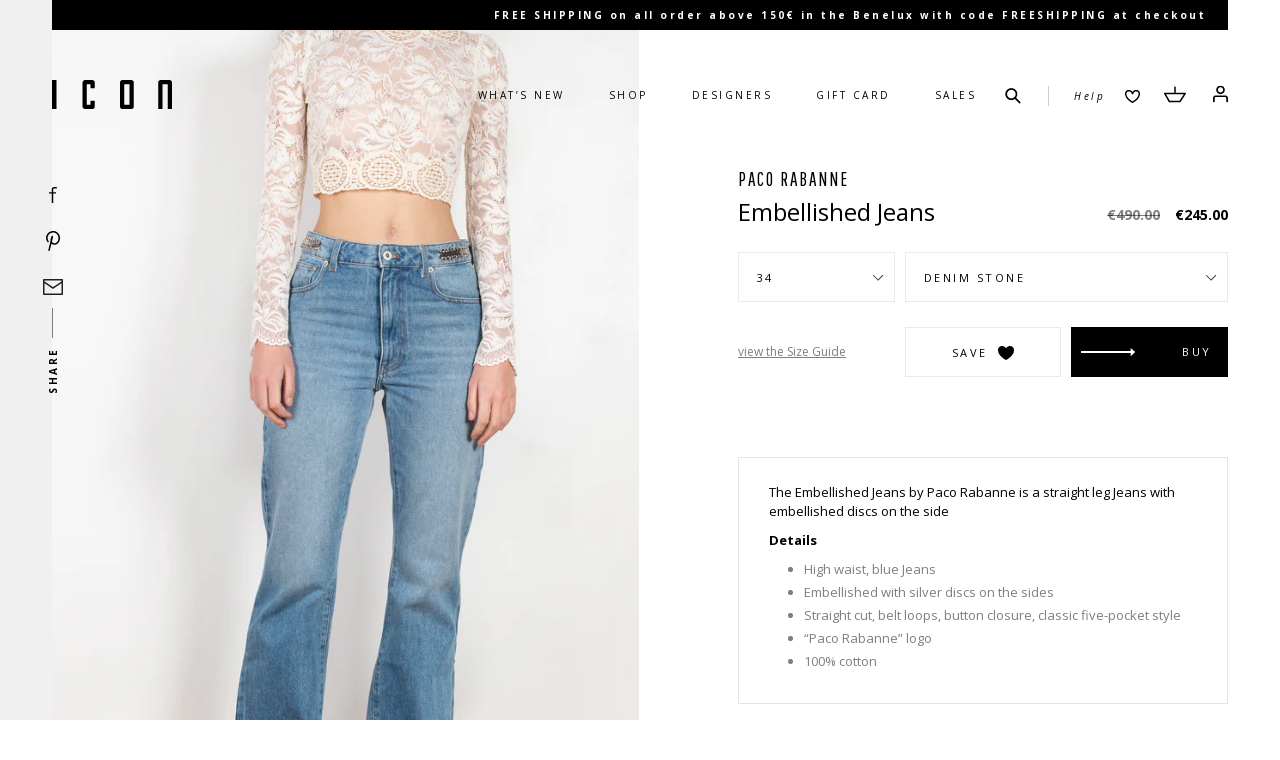

--- FILE ---
content_type: text/html; charset=utf-8
request_url: https://www.icon-shop.be/products/paco-rabanne-embellished-jeans
body_size: 22651
content:
<!doctype html>
<!--[if IE 9]> <html class="ie9 no-js" lang="en"> <![endif]-->
<!--[if (gt IE 9)|!(IE)]><!--> <html class="no-js" lang="en"> <!--<![endif]-->
<head>
  <meta charset="utf-8">
  <meta http-equiv="X-UA-Compatible" content="IE=edge,chrome=1">
  <meta name="viewport" content="width=device-width,initial-scale=1,maximum-scale=1.0, user-scalable=no">
  <meta name="theme-color" content="#7796a8">
  <link rel="canonical" href="https://www.icon-shop.be/products/paco-rabanne-embellished-jeans">

  
    <link rel="shortcut icon" href="//www.icon-shop.be/cdn/shop/files/icon-fav_32x32.png?v=1613153740" type="image/png">
  

  
  <title>
    PACO RABANNE Embellished Jeans I ICON
    
    
    
  </title>

  
    <meta name="description" content="Shop PACO RABANNE latest arrivals. 2-3 days delivery &amp; FREE returns in Eu. The Embellished Jeans by Paco Rabanne is a straight leg Jeans with embellished discs on the side">
  

  <!-- /snippets/social-meta-tags.liquid -->
<meta property="og:site_name" content="ICON">
<meta property="og:url" content="https://www.icon-shop.be/products/paco-rabanne-embellished-jeans">
<meta property="og:title" content="Embellished Jeans">
<meta property="og:type" content="product">
<meta property="og:description" content="Shop PACO RABANNE latest arrivals. 2-3 days delivery &amp; FREE returns in Eu. The Embellished Jeans by Paco Rabanne is a straight leg Jeans with embellished discs on the side"><meta property="og:price:amount" content="245.00">
  <meta property="og:price:currency" content="EUR"><meta property="og:image" content="http://www.icon-shop.be/cdn/shop/products/PACORABANNE_EmbellishedJeans-8_1024x1024.jpg?v=1679569685"><meta property="og:image" content="http://www.icon-shop.be/cdn/shop/products/PACORABANNE_EmbellishedJeans-2_1024x1024.jpg?v=1679569685"><meta property="og:image" content="http://www.icon-shop.be/cdn/shop/products/PACORABANNE_EmbellishedJeans-11_1024x1024.jpg?v=1679569685">
<meta property="og:image:secure_url" content="https://www.icon-shop.be/cdn/shop/products/PACORABANNE_EmbellishedJeans-8_1024x1024.jpg?v=1679569685"><meta property="og:image:secure_url" content="https://www.icon-shop.be/cdn/shop/products/PACORABANNE_EmbellishedJeans-2_1024x1024.jpg?v=1679569685"><meta property="og:image:secure_url" content="https://www.icon-shop.be/cdn/shop/products/PACORABANNE_EmbellishedJeans-11_1024x1024.jpg?v=1679569685">

<meta name="twitter:site" content="@">
<meta name="twitter:card" content="summary_large_image">
<meta name="twitter:title" content="Embellished Jeans">
<meta name="twitter:description" content="Shop PACO RABANNE latest arrivals. 2-3 days delivery &amp; FREE returns in Eu. The Embellished Jeans by Paco Rabanne is a straight leg Jeans with embellished discs on the side">


  <link href="//www.icon-shop.be/cdn/shop/t/1/assets/theme.scss.css?v=154171250309830493921705505147" rel="stylesheet" type="text/css" media="all" />
  <link href="//fonts.googleapis.com/css?family=Open+Sans:300,300i,400,400i,600,600i,700,700i|Pathway+Gothic+One|Merriweather" rel="stylesheet" type="text/css" media="all" />


  <script>
    var theme = {
      strings: {
        addToCart: "Add to cart",
        soldOut: "Sold out",
        unavailable: "Unavailable",
        showMore: "Show More",
        showLess: "Show Less"
      },
      moneyFormat: "€{{amount}}"
    }

    document.documentElement.className = document.documentElement.className.replace('no-js', 'js');
  </script>

  <!--[if (lte IE 9) ]><script src="//www.icon-shop.be/cdn/shop/t/1/assets/match-media.min.js?v=9335" type="text/javascript"></script><![endif]-->

  

  <!--[if (gt IE 9)|!(IE)]><!--><script src="//www.icon-shop.be/cdn/shop/t/1/assets/vendor.js?v=59666580037675771431513084652" defer="defer"></script><!--<![endif]-->
  <!--[if lte IE 9]><script src="//www.icon-shop.be/cdn/shop/t/1/assets/vendor.js?v=59666580037675771431513084652"></script><![endif]-->

  <!--[if (gt IE 9)|!(IE)]><!--><script src="//www.icon-shop.be/cdn/shop/t/1/assets/theme.js?v=24544946176341930571671449393" defer="defer"></script><!--<![endif]-->
  <!--[if lte IE 9]><script src="//www.icon-shop.be/cdn/shop/t/1/assets/theme.js?v=24544946176341930571671449393"></script><![endif]-->

  <script>window.performance && window.performance.mark && window.performance.mark('shopify.content_for_header.start');</script><meta name="google-site-verification" content="KetZgL2PKvDjUY6rUqzLjdMs6CmtafbpTP_ZA6ootx8">
<meta id="shopify-digital-wallet" name="shopify-digital-wallet" content="/17036729/digital_wallets/dialog">
<link rel="alternate" type="application/json+oembed" href="https://www.icon-shop.be/products/paco-rabanne-embellished-jeans.oembed">
<script async="async" src="/checkouts/internal/preloads.js?locale=en-BE"></script>
<script id="shopify-features" type="application/json">{"accessToken":"e6b8cd942b43b909d6646a72701065c7","betas":["rich-media-storefront-analytics"],"domain":"www.icon-shop.be","predictiveSearch":true,"shopId":17036729,"locale":"en"}</script>
<script>var Shopify = Shopify || {};
Shopify.shop = "icon-shop-be.myshopify.com";
Shopify.locale = "en";
Shopify.currency = {"active":"EUR","rate":"1.0"};
Shopify.country = "BE";
Shopify.theme = {"name":"icon-shop.be","id":174936847,"schema_name":"Debut","schema_version":"1.0.1","theme_store_id":796,"role":"main"};
Shopify.theme.handle = "null";
Shopify.theme.style = {"id":null,"handle":null};
Shopify.cdnHost = "www.icon-shop.be/cdn";
Shopify.routes = Shopify.routes || {};
Shopify.routes.root = "/";</script>
<script type="module">!function(o){(o.Shopify=o.Shopify||{}).modules=!0}(window);</script>
<script>!function(o){function n(){var o=[];function n(){o.push(Array.prototype.slice.apply(arguments))}return n.q=o,n}var t=o.Shopify=o.Shopify||{};t.loadFeatures=n(),t.autoloadFeatures=n()}(window);</script>
<script id="shop-js-analytics" type="application/json">{"pageType":"product"}</script>
<script defer="defer" async type="module" src="//www.icon-shop.be/cdn/shopifycloud/shop-js/modules/v2/client.init-shop-cart-sync_C5BV16lS.en.esm.js"></script>
<script defer="defer" async type="module" src="//www.icon-shop.be/cdn/shopifycloud/shop-js/modules/v2/chunk.common_CygWptCX.esm.js"></script>
<script type="module">
  await import("//www.icon-shop.be/cdn/shopifycloud/shop-js/modules/v2/client.init-shop-cart-sync_C5BV16lS.en.esm.js");
await import("//www.icon-shop.be/cdn/shopifycloud/shop-js/modules/v2/chunk.common_CygWptCX.esm.js");

  window.Shopify.SignInWithShop?.initShopCartSync?.({"fedCMEnabled":true,"windoidEnabled":true});

</script>
<script>(function() {
  var isLoaded = false;
  function asyncLoad() {
    if (isLoaded) return;
    isLoaded = true;
    var urls = ["https:\/\/chimpstatic.com\/mcjs-connected\/js\/users\/8582f96e113b63454da7fdb51\/11ebb5158786140edfbb8296f.js?shop=icon-shop-be.myshopify.com"];
    for (var i = 0; i < urls.length; i++) {
      var s = document.createElement('script');
      s.type = 'text/javascript';
      s.async = true;
      s.src = urls[i];
      var x = document.getElementsByTagName('script')[0];
      x.parentNode.insertBefore(s, x);
    }
  };
  if(window.attachEvent) {
    window.attachEvent('onload', asyncLoad);
  } else {
    window.addEventListener('load', asyncLoad, false);
  }
})();</script>
<script id="__st">var __st={"a":17036729,"offset":3600,"reqid":"42cf8059-3183-4692-b9cb-50beb37b971d-1768822807","pageurl":"www.icon-shop.be\/products\/paco-rabanne-embellished-jeans","u":"c59742c27902","p":"product","rtyp":"product","rid":7899316584695};</script>
<script>window.ShopifyPaypalV4VisibilityTracking = true;</script>
<script id="captcha-bootstrap">!function(){'use strict';const t='contact',e='account',n='new_comment',o=[[t,t],['blogs',n],['comments',n],[t,'customer']],c=[[e,'customer_login'],[e,'guest_login'],[e,'recover_customer_password'],[e,'create_customer']],r=t=>t.map((([t,e])=>`form[action*='/${t}']:not([data-nocaptcha='true']) input[name='form_type'][value='${e}']`)).join(','),a=t=>()=>t?[...document.querySelectorAll(t)].map((t=>t.form)):[];function s(){const t=[...o],e=r(t);return a(e)}const i='password',u='form_key',d=['recaptcha-v3-token','g-recaptcha-response','h-captcha-response',i],f=()=>{try{return window.sessionStorage}catch{return}},m='__shopify_v',_=t=>t.elements[u];function p(t,e,n=!1){try{const o=window.sessionStorage,c=JSON.parse(o.getItem(e)),{data:r}=function(t){const{data:e,action:n}=t;return t[m]||n?{data:e,action:n}:{data:t,action:n}}(c);for(const[e,n]of Object.entries(r))t.elements[e]&&(t.elements[e].value=n);n&&o.removeItem(e)}catch(o){console.error('form repopulation failed',{error:o})}}const l='form_type',E='cptcha';function T(t){t.dataset[E]=!0}const w=window,h=w.document,L='Shopify',v='ce_forms',y='captcha';let A=!1;((t,e)=>{const n=(g='f06e6c50-85a8-45c8-87d0-21a2b65856fe',I='https://cdn.shopify.com/shopifycloud/storefront-forms-hcaptcha/ce_storefront_forms_captcha_hcaptcha.v1.5.2.iife.js',D={infoText:'Protected by hCaptcha',privacyText:'Privacy',termsText:'Terms'},(t,e,n)=>{const o=w[L][v],c=o.bindForm;if(c)return c(t,g,e,D).then(n);var r;o.q.push([[t,g,e,D],n]),r=I,A||(h.body.append(Object.assign(h.createElement('script'),{id:'captcha-provider',async:!0,src:r})),A=!0)});var g,I,D;w[L]=w[L]||{},w[L][v]=w[L][v]||{},w[L][v].q=[],w[L][y]=w[L][y]||{},w[L][y].protect=function(t,e){n(t,void 0,e),T(t)},Object.freeze(w[L][y]),function(t,e,n,w,h,L){const[v,y,A,g]=function(t,e,n){const i=e?o:[],u=t?c:[],d=[...i,...u],f=r(d),m=r(i),_=r(d.filter((([t,e])=>n.includes(e))));return[a(f),a(m),a(_),s()]}(w,h,L),I=t=>{const e=t.target;return e instanceof HTMLFormElement?e:e&&e.form},D=t=>v().includes(t);t.addEventListener('submit',(t=>{const e=I(t);if(!e)return;const n=D(e)&&!e.dataset.hcaptchaBound&&!e.dataset.recaptchaBound,o=_(e),c=g().includes(e)&&(!o||!o.value);(n||c)&&t.preventDefault(),c&&!n&&(function(t){try{if(!f())return;!function(t){const e=f();if(!e)return;const n=_(t);if(!n)return;const o=n.value;o&&e.removeItem(o)}(t);const e=Array.from(Array(32),(()=>Math.random().toString(36)[2])).join('');!function(t,e){_(t)||t.append(Object.assign(document.createElement('input'),{type:'hidden',name:u})),t.elements[u].value=e}(t,e),function(t,e){const n=f();if(!n)return;const o=[...t.querySelectorAll(`input[type='${i}']`)].map((({name:t})=>t)),c=[...d,...o],r={};for(const[a,s]of new FormData(t).entries())c.includes(a)||(r[a]=s);n.setItem(e,JSON.stringify({[m]:1,action:t.action,data:r}))}(t,e)}catch(e){console.error('failed to persist form',e)}}(e),e.submit())}));const S=(t,e)=>{t&&!t.dataset[E]&&(n(t,e.some((e=>e===t))),T(t))};for(const o of['focusin','change'])t.addEventListener(o,(t=>{const e=I(t);D(e)&&S(e,y())}));const B=e.get('form_key'),M=e.get(l),P=B&&M;t.addEventListener('DOMContentLoaded',(()=>{const t=y();if(P)for(const e of t)e.elements[l].value===M&&p(e,B);[...new Set([...A(),...v().filter((t=>'true'===t.dataset.shopifyCaptcha))])].forEach((e=>S(e,t)))}))}(h,new URLSearchParams(w.location.search),n,t,e,['guest_login'])})(!0,!0)}();</script>
<script integrity="sha256-4kQ18oKyAcykRKYeNunJcIwy7WH5gtpwJnB7kiuLZ1E=" data-source-attribution="shopify.loadfeatures" defer="defer" src="//www.icon-shop.be/cdn/shopifycloud/storefront/assets/storefront/load_feature-a0a9edcb.js" crossorigin="anonymous"></script>
<script data-source-attribution="shopify.dynamic_checkout.dynamic.init">var Shopify=Shopify||{};Shopify.PaymentButton=Shopify.PaymentButton||{isStorefrontPortableWallets:!0,init:function(){window.Shopify.PaymentButton.init=function(){};var t=document.createElement("script");t.src="https://www.icon-shop.be/cdn/shopifycloud/portable-wallets/latest/portable-wallets.en.js",t.type="module",document.head.appendChild(t)}};
</script>
<script data-source-attribution="shopify.dynamic_checkout.buyer_consent">
  function portableWalletsHideBuyerConsent(e){var t=document.getElementById("shopify-buyer-consent"),n=document.getElementById("shopify-subscription-policy-button");t&&n&&(t.classList.add("hidden"),t.setAttribute("aria-hidden","true"),n.removeEventListener("click",e))}function portableWalletsShowBuyerConsent(e){var t=document.getElementById("shopify-buyer-consent"),n=document.getElementById("shopify-subscription-policy-button");t&&n&&(t.classList.remove("hidden"),t.removeAttribute("aria-hidden"),n.addEventListener("click",e))}window.Shopify?.PaymentButton&&(window.Shopify.PaymentButton.hideBuyerConsent=portableWalletsHideBuyerConsent,window.Shopify.PaymentButton.showBuyerConsent=portableWalletsShowBuyerConsent);
</script>
<script data-source-attribution="shopify.dynamic_checkout.cart.bootstrap">document.addEventListener("DOMContentLoaded",(function(){function t(){return document.querySelector("shopify-accelerated-checkout-cart, shopify-accelerated-checkout")}if(t())Shopify.PaymentButton.init();else{new MutationObserver((function(e,n){t()&&(Shopify.PaymentButton.init(),n.disconnect())})).observe(document.body,{childList:!0,subtree:!0})}}));
</script>
<script id='scb4127' type='text/javascript' async='' src='https://www.icon-shop.be/cdn/shopifycloud/privacy-banner/storefront-banner.js'></script><link id="shopify-accelerated-checkout-styles" rel="stylesheet" media="screen" href="https://www.icon-shop.be/cdn/shopifycloud/portable-wallets/latest/accelerated-checkout-backwards-compat.css" crossorigin="anonymous">
<style id="shopify-accelerated-checkout-cart">
        #shopify-buyer-consent {
  margin-top: 1em;
  display: inline-block;
  width: 100%;
}

#shopify-buyer-consent.hidden {
  display: none;
}

#shopify-subscription-policy-button {
  background: none;
  border: none;
  padding: 0;
  text-decoration: underline;
  font-size: inherit;
  cursor: pointer;
}

#shopify-subscription-policy-button::before {
  box-shadow: none;
}

      </style>

<script>window.performance && window.performance.mark && window.performance.mark('shopify.content_for_header.end');</script>

<link href="https://monorail-edge.shopifysvc.com" rel="dns-prefetch">
<script>(function(){if ("sendBeacon" in navigator && "performance" in window) {try {var session_token_from_headers = performance.getEntriesByType('navigation')[0].serverTiming.find(x => x.name == '_s').description;} catch {var session_token_from_headers = undefined;}var session_cookie_matches = document.cookie.match(/_shopify_s=([^;]*)/);var session_token_from_cookie = session_cookie_matches && session_cookie_matches.length === 2 ? session_cookie_matches[1] : "";var session_token = session_token_from_headers || session_token_from_cookie || "";function handle_abandonment_event(e) {var entries = performance.getEntries().filter(function(entry) {return /monorail-edge.shopifysvc.com/.test(entry.name);});if (!window.abandonment_tracked && entries.length === 0) {window.abandonment_tracked = true;var currentMs = Date.now();var navigation_start = performance.timing.navigationStart;var payload = {shop_id: 17036729,url: window.location.href,navigation_start,duration: currentMs - navigation_start,session_token,page_type: "product"};window.navigator.sendBeacon("https://monorail-edge.shopifysvc.com/v1/produce", JSON.stringify({schema_id: "online_store_buyer_site_abandonment/1.1",payload: payload,metadata: {event_created_at_ms: currentMs,event_sent_at_ms: currentMs}}));}}window.addEventListener('pagehide', handle_abandonment_event);}}());</script>
<script id="web-pixels-manager-setup">(function e(e,d,r,n,o){if(void 0===o&&(o={}),!Boolean(null===(a=null===(i=window.Shopify)||void 0===i?void 0:i.analytics)||void 0===a?void 0:a.replayQueue)){var i,a;window.Shopify=window.Shopify||{};var t=window.Shopify;t.analytics=t.analytics||{};var s=t.analytics;s.replayQueue=[],s.publish=function(e,d,r){return s.replayQueue.push([e,d,r]),!0};try{self.performance.mark("wpm:start")}catch(e){}var l=function(){var e={modern:/Edge?\/(1{2}[4-9]|1[2-9]\d|[2-9]\d{2}|\d{4,})\.\d+(\.\d+|)|Firefox\/(1{2}[4-9]|1[2-9]\d|[2-9]\d{2}|\d{4,})\.\d+(\.\d+|)|Chrom(ium|e)\/(9{2}|\d{3,})\.\d+(\.\d+|)|(Maci|X1{2}).+ Version\/(15\.\d+|(1[6-9]|[2-9]\d|\d{3,})\.\d+)([,.]\d+|)( \(\w+\)|)( Mobile\/\w+|) Safari\/|Chrome.+OPR\/(9{2}|\d{3,})\.\d+\.\d+|(CPU[ +]OS|iPhone[ +]OS|CPU[ +]iPhone|CPU IPhone OS|CPU iPad OS)[ +]+(15[._]\d+|(1[6-9]|[2-9]\d|\d{3,})[._]\d+)([._]\d+|)|Android:?[ /-](13[3-9]|1[4-9]\d|[2-9]\d{2}|\d{4,})(\.\d+|)(\.\d+|)|Android.+Firefox\/(13[5-9]|1[4-9]\d|[2-9]\d{2}|\d{4,})\.\d+(\.\d+|)|Android.+Chrom(ium|e)\/(13[3-9]|1[4-9]\d|[2-9]\d{2}|\d{4,})\.\d+(\.\d+|)|SamsungBrowser\/([2-9]\d|\d{3,})\.\d+/,legacy:/Edge?\/(1[6-9]|[2-9]\d|\d{3,})\.\d+(\.\d+|)|Firefox\/(5[4-9]|[6-9]\d|\d{3,})\.\d+(\.\d+|)|Chrom(ium|e)\/(5[1-9]|[6-9]\d|\d{3,})\.\d+(\.\d+|)([\d.]+$|.*Safari\/(?![\d.]+ Edge\/[\d.]+$))|(Maci|X1{2}).+ Version\/(10\.\d+|(1[1-9]|[2-9]\d|\d{3,})\.\d+)([,.]\d+|)( \(\w+\)|)( Mobile\/\w+|) Safari\/|Chrome.+OPR\/(3[89]|[4-9]\d|\d{3,})\.\d+\.\d+|(CPU[ +]OS|iPhone[ +]OS|CPU[ +]iPhone|CPU IPhone OS|CPU iPad OS)[ +]+(10[._]\d+|(1[1-9]|[2-9]\d|\d{3,})[._]\d+)([._]\d+|)|Android:?[ /-](13[3-9]|1[4-9]\d|[2-9]\d{2}|\d{4,})(\.\d+|)(\.\d+|)|Mobile Safari.+OPR\/([89]\d|\d{3,})\.\d+\.\d+|Android.+Firefox\/(13[5-9]|1[4-9]\d|[2-9]\d{2}|\d{4,})\.\d+(\.\d+|)|Android.+Chrom(ium|e)\/(13[3-9]|1[4-9]\d|[2-9]\d{2}|\d{4,})\.\d+(\.\d+|)|Android.+(UC? ?Browser|UCWEB|U3)[ /]?(15\.([5-9]|\d{2,})|(1[6-9]|[2-9]\d|\d{3,})\.\d+)\.\d+|SamsungBrowser\/(5\.\d+|([6-9]|\d{2,})\.\d+)|Android.+MQ{2}Browser\/(14(\.(9|\d{2,})|)|(1[5-9]|[2-9]\d|\d{3,})(\.\d+|))(\.\d+|)|K[Aa][Ii]OS\/(3\.\d+|([4-9]|\d{2,})\.\d+)(\.\d+|)/},d=e.modern,r=e.legacy,n=navigator.userAgent;return n.match(d)?"modern":n.match(r)?"legacy":"unknown"}(),u="modern"===l?"modern":"legacy",c=(null!=n?n:{modern:"",legacy:""})[u],f=function(e){return[e.baseUrl,"/wpm","/b",e.hashVersion,"modern"===e.buildTarget?"m":"l",".js"].join("")}({baseUrl:d,hashVersion:r,buildTarget:u}),m=function(e){var d=e.version,r=e.bundleTarget,n=e.surface,o=e.pageUrl,i=e.monorailEndpoint;return{emit:function(e){var a=e.status,t=e.errorMsg,s=(new Date).getTime(),l=JSON.stringify({metadata:{event_sent_at_ms:s},events:[{schema_id:"web_pixels_manager_load/3.1",payload:{version:d,bundle_target:r,page_url:o,status:a,surface:n,error_msg:t},metadata:{event_created_at_ms:s}}]});if(!i)return console&&console.warn&&console.warn("[Web Pixels Manager] No Monorail endpoint provided, skipping logging."),!1;try{return self.navigator.sendBeacon.bind(self.navigator)(i,l)}catch(e){}var u=new XMLHttpRequest;try{return u.open("POST",i,!0),u.setRequestHeader("Content-Type","text/plain"),u.send(l),!0}catch(e){return console&&console.warn&&console.warn("[Web Pixels Manager] Got an unhandled error while logging to Monorail."),!1}}}}({version:r,bundleTarget:l,surface:e.surface,pageUrl:self.location.href,monorailEndpoint:e.monorailEndpoint});try{o.browserTarget=l,function(e){var d=e.src,r=e.async,n=void 0===r||r,o=e.onload,i=e.onerror,a=e.sri,t=e.scriptDataAttributes,s=void 0===t?{}:t,l=document.createElement("script"),u=document.querySelector("head"),c=document.querySelector("body");if(l.async=n,l.src=d,a&&(l.integrity=a,l.crossOrigin="anonymous"),s)for(var f in s)if(Object.prototype.hasOwnProperty.call(s,f))try{l.dataset[f]=s[f]}catch(e){}if(o&&l.addEventListener("load",o),i&&l.addEventListener("error",i),u)u.appendChild(l);else{if(!c)throw new Error("Did not find a head or body element to append the script");c.appendChild(l)}}({src:f,async:!0,onload:function(){if(!function(){var e,d;return Boolean(null===(d=null===(e=window.Shopify)||void 0===e?void 0:e.analytics)||void 0===d?void 0:d.initialized)}()){var d=window.webPixelsManager.init(e)||void 0;if(d){var r=window.Shopify.analytics;r.replayQueue.forEach((function(e){var r=e[0],n=e[1],o=e[2];d.publishCustomEvent(r,n,o)})),r.replayQueue=[],r.publish=d.publishCustomEvent,r.visitor=d.visitor,r.initialized=!0}}},onerror:function(){return m.emit({status:"failed",errorMsg:"".concat(f," has failed to load")})},sri:function(e){var d=/^sha384-[A-Za-z0-9+/=]+$/;return"string"==typeof e&&d.test(e)}(c)?c:"",scriptDataAttributes:o}),m.emit({status:"loading"})}catch(e){m.emit({status:"failed",errorMsg:(null==e?void 0:e.message)||"Unknown error"})}}})({shopId: 17036729,storefrontBaseUrl: "https://www.icon-shop.be",extensionsBaseUrl: "https://extensions.shopifycdn.com/cdn/shopifycloud/web-pixels-manager",monorailEndpoint: "https://monorail-edge.shopifysvc.com/unstable/produce_batch",surface: "storefront-renderer",enabledBetaFlags: ["2dca8a86"],webPixelsConfigList: [{"id":"883458376","configuration":"{\"config\":\"{\\\"pixel_id\\\":\\\"G-BHVTK3109J\\\",\\\"target_country\\\":\\\"AT\\\",\\\"gtag_events\\\":[{\\\"type\\\":\\\"search\\\",\\\"action_label\\\":\\\"G-BHVTK3109J\\\"},{\\\"type\\\":\\\"begin_checkout\\\",\\\"action_label\\\":\\\"G-BHVTK3109J\\\"},{\\\"type\\\":\\\"view_item\\\",\\\"action_label\\\":[\\\"G-BHVTK3109J\\\",\\\"MC-YNZ93BW599\\\"]},{\\\"type\\\":\\\"purchase\\\",\\\"action_label\\\":[\\\"G-BHVTK3109J\\\",\\\"MC-YNZ93BW599\\\"]},{\\\"type\\\":\\\"page_view\\\",\\\"action_label\\\":[\\\"G-BHVTK3109J\\\",\\\"MC-YNZ93BW599\\\"]},{\\\"type\\\":\\\"add_payment_info\\\",\\\"action_label\\\":\\\"G-BHVTK3109J\\\"},{\\\"type\\\":\\\"add_to_cart\\\",\\\"action_label\\\":\\\"G-BHVTK3109J\\\"}],\\\"enable_monitoring_mode\\\":false}\"}","eventPayloadVersion":"v1","runtimeContext":"OPEN","scriptVersion":"b2a88bafab3e21179ed38636efcd8a93","type":"APP","apiClientId":1780363,"privacyPurposes":[],"dataSharingAdjustments":{"protectedCustomerApprovalScopes":["read_customer_address","read_customer_email","read_customer_name","read_customer_personal_data","read_customer_phone"]}},{"id":"263881032","configuration":"{\"pixel_id\":\"534462186887160\",\"pixel_type\":\"facebook_pixel\",\"metaapp_system_user_token\":\"-\"}","eventPayloadVersion":"v1","runtimeContext":"OPEN","scriptVersion":"ca16bc87fe92b6042fbaa3acc2fbdaa6","type":"APP","apiClientId":2329312,"privacyPurposes":["ANALYTICS","MARKETING","SALE_OF_DATA"],"dataSharingAdjustments":{"protectedCustomerApprovalScopes":["read_customer_address","read_customer_email","read_customer_name","read_customer_personal_data","read_customer_phone"]}},{"id":"shopify-app-pixel","configuration":"{}","eventPayloadVersion":"v1","runtimeContext":"STRICT","scriptVersion":"0450","apiClientId":"shopify-pixel","type":"APP","privacyPurposes":["ANALYTICS","MARKETING"]},{"id":"shopify-custom-pixel","eventPayloadVersion":"v1","runtimeContext":"LAX","scriptVersion":"0450","apiClientId":"shopify-pixel","type":"CUSTOM","privacyPurposes":["ANALYTICS","MARKETING"]}],isMerchantRequest: false,initData: {"shop":{"name":"ICON","paymentSettings":{"currencyCode":"EUR"},"myshopifyDomain":"icon-shop-be.myshopify.com","countryCode":"BE","storefrontUrl":"https:\/\/www.icon-shop.be"},"customer":null,"cart":null,"checkout":null,"productVariants":[{"price":{"amount":245.0,"currencyCode":"EUR"},"product":{"title":"Embellished Jeans","vendor":"Paco Rabanne","id":"7899316584695","untranslatedTitle":"Embellished Jeans","url":"\/products\/paco-rabanne-embellished-jeans","type":"Denim"},"id":"43773335994615","image":{"src":"\/\/www.icon-shop.be\/cdn\/shop\/products\/PACORABANNE_EmbellishedJeans-8.jpg?v=1679569685"},"sku":"210000022632","title":"DENIM STONE \/ 34","untranslatedTitle":"DENIM STONE \/ 34"},{"price":{"amount":490.0,"currencyCode":"EUR"},"product":{"title":"Embellished Jeans","vendor":"Paco Rabanne","id":"7899316584695","untranslatedTitle":"Embellished Jeans","url":"\/products\/paco-rabanne-embellished-jeans","type":"Denim"},"id":"43773336027383","image":{"src":"\/\/www.icon-shop.be\/cdn\/shop\/products\/PACORABANNE_EmbellishedJeans-8.jpg?v=1679569685"},"sku":"210000022633","title":"DENIM STONE \/ 36","untranslatedTitle":"DENIM STONE \/ 36"},{"price":{"amount":490.0,"currencyCode":"EUR"},"product":{"title":"Embellished Jeans","vendor":"Paco Rabanne","id":"7899316584695","untranslatedTitle":"Embellished Jeans","url":"\/products\/paco-rabanne-embellished-jeans","type":"Denim"},"id":"43773336060151","image":{"src":"\/\/www.icon-shop.be\/cdn\/shop\/products\/PACORABANNE_EmbellishedJeans-8.jpg?v=1679569685"},"sku":"210000022634","title":"DENIM STONE \/ 38","untranslatedTitle":"DENIM STONE \/ 38"},{"price":{"amount":490.0,"currencyCode":"EUR"},"product":{"title":"Embellished Jeans","vendor":"Paco Rabanne","id":"7899316584695","untranslatedTitle":"Embellished Jeans","url":"\/products\/paco-rabanne-embellished-jeans","type":"Denim"},"id":"43773336191223","image":{"src":"\/\/www.icon-shop.be\/cdn\/shop\/products\/PACORABANNE_EmbellishedJeans-8.jpg?v=1679569685"},"sku":"210000022635","title":"DENIM STONE \/ 40","untranslatedTitle":"DENIM STONE \/ 40"}],"purchasingCompany":null},},"https://www.icon-shop.be/cdn","fcfee988w5aeb613cpc8e4bc33m6693e112",{"modern":"","legacy":""},{"shopId":"17036729","storefrontBaseUrl":"https:\/\/www.icon-shop.be","extensionBaseUrl":"https:\/\/extensions.shopifycdn.com\/cdn\/shopifycloud\/web-pixels-manager","surface":"storefront-renderer","enabledBetaFlags":"[\"2dca8a86\"]","isMerchantRequest":"false","hashVersion":"fcfee988w5aeb613cpc8e4bc33m6693e112","publish":"custom","events":"[[\"page_viewed\",{}],[\"product_viewed\",{\"productVariant\":{\"price\":{\"amount\":245.0,\"currencyCode\":\"EUR\"},\"product\":{\"title\":\"Embellished Jeans\",\"vendor\":\"Paco Rabanne\",\"id\":\"7899316584695\",\"untranslatedTitle\":\"Embellished Jeans\",\"url\":\"\/products\/paco-rabanne-embellished-jeans\",\"type\":\"Denim\"},\"id\":\"43773335994615\",\"image\":{\"src\":\"\/\/www.icon-shop.be\/cdn\/shop\/products\/PACORABANNE_EmbellishedJeans-8.jpg?v=1679569685\"},\"sku\":\"210000022632\",\"title\":\"DENIM STONE \/ 34\",\"untranslatedTitle\":\"DENIM STONE \/ 34\"}}]]"});</script><script>
  window.ShopifyAnalytics = window.ShopifyAnalytics || {};
  window.ShopifyAnalytics.meta = window.ShopifyAnalytics.meta || {};
  window.ShopifyAnalytics.meta.currency = 'EUR';
  var meta = {"product":{"id":7899316584695,"gid":"gid:\/\/shopify\/Product\/7899316584695","vendor":"Paco Rabanne","type":"Denim","handle":"paco-rabanne-embellished-jeans","variants":[{"id":43773335994615,"price":24500,"name":"Embellished Jeans - DENIM STONE \/ 34","public_title":"DENIM STONE \/ 34","sku":"210000022632"},{"id":43773336027383,"price":49000,"name":"Embellished Jeans - DENIM STONE \/ 36","public_title":"DENIM STONE \/ 36","sku":"210000022633"},{"id":43773336060151,"price":49000,"name":"Embellished Jeans - DENIM STONE \/ 38","public_title":"DENIM STONE \/ 38","sku":"210000022634"},{"id":43773336191223,"price":49000,"name":"Embellished Jeans - DENIM STONE \/ 40","public_title":"DENIM STONE \/ 40","sku":"210000022635"}],"remote":false},"page":{"pageType":"product","resourceType":"product","resourceId":7899316584695,"requestId":"42cf8059-3183-4692-b9cb-50beb37b971d-1768822807"}};
  for (var attr in meta) {
    window.ShopifyAnalytics.meta[attr] = meta[attr];
  }
</script>
<script class="analytics">
  (function () {
    var customDocumentWrite = function(content) {
      var jquery = null;

      if (window.jQuery) {
        jquery = window.jQuery;
      } else if (window.Checkout && window.Checkout.$) {
        jquery = window.Checkout.$;
      }

      if (jquery) {
        jquery('body').append(content);
      }
    };

    var hasLoggedConversion = function(token) {
      if (token) {
        return document.cookie.indexOf('loggedConversion=' + token) !== -1;
      }
      return false;
    }

    var setCookieIfConversion = function(token) {
      if (token) {
        var twoMonthsFromNow = new Date(Date.now());
        twoMonthsFromNow.setMonth(twoMonthsFromNow.getMonth() + 2);

        document.cookie = 'loggedConversion=' + token + '; expires=' + twoMonthsFromNow;
      }
    }

    var trekkie = window.ShopifyAnalytics.lib = window.trekkie = window.trekkie || [];
    if (trekkie.integrations) {
      return;
    }
    trekkie.methods = [
      'identify',
      'page',
      'ready',
      'track',
      'trackForm',
      'trackLink'
    ];
    trekkie.factory = function(method) {
      return function() {
        var args = Array.prototype.slice.call(arguments);
        args.unshift(method);
        trekkie.push(args);
        return trekkie;
      };
    };
    for (var i = 0; i < trekkie.methods.length; i++) {
      var key = trekkie.methods[i];
      trekkie[key] = trekkie.factory(key);
    }
    trekkie.load = function(config) {
      trekkie.config = config || {};
      trekkie.config.initialDocumentCookie = document.cookie;
      var first = document.getElementsByTagName('script')[0];
      var script = document.createElement('script');
      script.type = 'text/javascript';
      script.onerror = function(e) {
        var scriptFallback = document.createElement('script');
        scriptFallback.type = 'text/javascript';
        scriptFallback.onerror = function(error) {
                var Monorail = {
      produce: function produce(monorailDomain, schemaId, payload) {
        var currentMs = new Date().getTime();
        var event = {
          schema_id: schemaId,
          payload: payload,
          metadata: {
            event_created_at_ms: currentMs,
            event_sent_at_ms: currentMs
          }
        };
        return Monorail.sendRequest("https://" + monorailDomain + "/v1/produce", JSON.stringify(event));
      },
      sendRequest: function sendRequest(endpointUrl, payload) {
        // Try the sendBeacon API
        if (window && window.navigator && typeof window.navigator.sendBeacon === 'function' && typeof window.Blob === 'function' && !Monorail.isIos12()) {
          var blobData = new window.Blob([payload], {
            type: 'text/plain'
          });

          if (window.navigator.sendBeacon(endpointUrl, blobData)) {
            return true;
          } // sendBeacon was not successful

        } // XHR beacon

        var xhr = new XMLHttpRequest();

        try {
          xhr.open('POST', endpointUrl);
          xhr.setRequestHeader('Content-Type', 'text/plain');
          xhr.send(payload);
        } catch (e) {
          console.log(e);
        }

        return false;
      },
      isIos12: function isIos12() {
        return window.navigator.userAgent.lastIndexOf('iPhone; CPU iPhone OS 12_') !== -1 || window.navigator.userAgent.lastIndexOf('iPad; CPU OS 12_') !== -1;
      }
    };
    Monorail.produce('monorail-edge.shopifysvc.com',
      'trekkie_storefront_load_errors/1.1',
      {shop_id: 17036729,
      theme_id: 174936847,
      app_name: "storefront",
      context_url: window.location.href,
      source_url: "//www.icon-shop.be/cdn/s/trekkie.storefront.cd680fe47e6c39ca5d5df5f0a32d569bc48c0f27.min.js"});

        };
        scriptFallback.async = true;
        scriptFallback.src = '//www.icon-shop.be/cdn/s/trekkie.storefront.cd680fe47e6c39ca5d5df5f0a32d569bc48c0f27.min.js';
        first.parentNode.insertBefore(scriptFallback, first);
      };
      script.async = true;
      script.src = '//www.icon-shop.be/cdn/s/trekkie.storefront.cd680fe47e6c39ca5d5df5f0a32d569bc48c0f27.min.js';
      first.parentNode.insertBefore(script, first);
    };
    trekkie.load(
      {"Trekkie":{"appName":"storefront","development":false,"defaultAttributes":{"shopId":17036729,"isMerchantRequest":null,"themeId":174936847,"themeCityHash":"16366459382223763388","contentLanguage":"en","currency":"EUR","eventMetadataId":"44e95412-30d3-4f7a-9e8f-002e9224c945"},"isServerSideCookieWritingEnabled":true,"monorailRegion":"shop_domain","enabledBetaFlags":["65f19447"]},"Session Attribution":{},"S2S":{"facebookCapiEnabled":true,"source":"trekkie-storefront-renderer","apiClientId":580111}}
    );

    var loaded = false;
    trekkie.ready(function() {
      if (loaded) return;
      loaded = true;

      window.ShopifyAnalytics.lib = window.trekkie;

      var originalDocumentWrite = document.write;
      document.write = customDocumentWrite;
      try { window.ShopifyAnalytics.merchantGoogleAnalytics.call(this); } catch(error) {};
      document.write = originalDocumentWrite;

      window.ShopifyAnalytics.lib.page(null,{"pageType":"product","resourceType":"product","resourceId":7899316584695,"requestId":"42cf8059-3183-4692-b9cb-50beb37b971d-1768822807","shopifyEmitted":true});

      var match = window.location.pathname.match(/checkouts\/(.+)\/(thank_you|post_purchase)/)
      var token = match? match[1]: undefined;
      if (!hasLoggedConversion(token)) {
        setCookieIfConversion(token);
        window.ShopifyAnalytics.lib.track("Viewed Product",{"currency":"EUR","variantId":43773335994615,"productId":7899316584695,"productGid":"gid:\/\/shopify\/Product\/7899316584695","name":"Embellished Jeans - DENIM STONE \/ 34","price":"245.00","sku":"210000022632","brand":"Paco Rabanne","variant":"DENIM STONE \/ 34","category":"Denim","nonInteraction":true,"remote":false},undefined,undefined,{"shopifyEmitted":true});
      window.ShopifyAnalytics.lib.track("monorail:\/\/trekkie_storefront_viewed_product\/1.1",{"currency":"EUR","variantId":43773335994615,"productId":7899316584695,"productGid":"gid:\/\/shopify\/Product\/7899316584695","name":"Embellished Jeans - DENIM STONE \/ 34","price":"245.00","sku":"210000022632","brand":"Paco Rabanne","variant":"DENIM STONE \/ 34","category":"Denim","nonInteraction":true,"remote":false,"referer":"https:\/\/www.icon-shop.be\/products\/paco-rabanne-embellished-jeans"});
      }
    });


        var eventsListenerScript = document.createElement('script');
        eventsListenerScript.async = true;
        eventsListenerScript.src = "//www.icon-shop.be/cdn/shopifycloud/storefront/assets/shop_events_listener-3da45d37.js";
        document.getElementsByTagName('head')[0].appendChild(eventsListenerScript);

})();</script>
  <script>
  if (!window.ga || (window.ga && typeof window.ga !== 'function')) {
    window.ga = function ga() {
      (window.ga.q = window.ga.q || []).push(arguments);
      if (window.Shopify && window.Shopify.analytics && typeof window.Shopify.analytics.publish === 'function') {
        window.Shopify.analytics.publish("ga_stub_called", {}, {sendTo: "google_osp_migration"});
      }
      console.error("Shopify's Google Analytics stub called with:", Array.from(arguments), "\nSee https://help.shopify.com/manual/promoting-marketing/pixels/pixel-migration#google for more information.");
    };
    if (window.Shopify && window.Shopify.analytics && typeof window.Shopify.analytics.publish === 'function') {
      window.Shopify.analytics.publish("ga_stub_initialized", {}, {sendTo: "google_osp_migration"});
    }
  }
</script>
<script
  defer
  src="https://www.icon-shop.be/cdn/shopifycloud/perf-kit/shopify-perf-kit-3.0.4.min.js"
  data-application="storefront-renderer"
  data-shop-id="17036729"
  data-render-region="gcp-us-east1"
  data-page-type="product"
  data-theme-instance-id="174936847"
  data-theme-name="Debut"
  data-theme-version="1.0.1"
  data-monorail-region="shop_domain"
  data-resource-timing-sampling-rate="10"
  data-shs="true"
  data-shs-beacon="true"
  data-shs-export-with-fetch="true"
  data-shs-logs-sample-rate="1"
  data-shs-beacon-endpoint="https://www.icon-shop.be/api/collect"
></script>
</head>

<body class="template-product">

    <div class="mp-pusher" id="mp-pusher">

       <!-- mp-menu -->
<nav id="mp-menu" class="mp-menu">
  <div class="mp-level">

    <div class="mp-nav-header btn-close-nav-mobile">
      <svg aria-hidden="true" focusable="false" role="presentation" class="icon icon-close" viewBox="0 0 37 40"><path d="M21.3 23l11-11c.8-.8.8-2 0-2.8-.8-.8-2-.8-2.8 0l-11 11-11-11c-.8-.8-2-.8-2.8 0-.8.8-.8 2 0 2.8l11 11-11 11c-.8.8-.8 2 0 2.8.4.4.9.6 1.4.6s1-.2 1.4-.6l11-11 11 11c.4.4.9.6 1.4.6s1-.2 1.4-.6c.8-.8.8-2 0-2.8l-11-11z"/></svg>
      <svg aria-hidden="true" focusable="false" role="presentation" class="icon icon--logo" viewBox="0 0 121.723 33.343" enable-background="new 0 0 121.723 33.343">
<path d="M120.061,29.096h-4.296V4.294h-5.254v24.802h-4.356V2.572c0-0.674,0.308-1.286,0.798-1.776  C107.441,0.243,108.053,0,108.788,0h8.698c0.675,0,1.288,0.243,1.838,0.796c0.49,0.49,0.736,1.103,0.736,1.776V29.096z   M4.354,29.096H0V0h4.354V29.096L4.354,29.096z M77.563,24.739V4.294h-5.316v20.445H77.563z M70.463,29.096  c-0.674,0-1.286-0.306-1.776-0.796c-0.551-0.49-0.796-1.103-0.796-1.838V2.572c0-0.674,0.245-1.286,0.796-1.776  C69.177,0.243,69.789,0,70.463,0h8.82c0.675,0,1.287,0.243,1.778,0.796c0.549,0.49,0.797,1.103,0.797,1.776v23.89  c0,0.735-0.248,1.348-0.797,1.838c-0.491,0.49-1.104,0.796-1.778,0.796H70.463z M42.804,26.462c0,0.735-0.246,1.348-0.796,1.838  c-0.492,0.49-1.103,0.796-1.777,0.796h-7.119c-0.673,0-1.287-0.306-1.839-0.796c-0.49-0.49-0.734-1.103-0.734-1.838V2.572  c0-0.674,0.244-1.286,0.734-1.776C31.824,0.243,32.438,0,33.111,0h7.119c0.675,0,1.285,0.243,1.777,0.796  c0.55,0.49,0.796,1.103,0.796,1.776v5.704h-4.355V4.294h-3.615v20.445h3.615v-3.981h4.355V26.462z"/></svg>
    </div>
    
    <ul>
      
        

          <li>
            <a href="/pages/whats-new">What’s new</a>
          </li>
          
        

          <li class="section-Shop">
            <a class="icn-arrow" href="#"><span>Shop</span></a>
            <div class="mp-level">

            <div class="mp-nav-header btn-close-nav-mobile">
              <svg aria-hidden="true" focusable="false" role="presentation" class="icon icon-close" viewBox="0 0 37 40"><path d="M21.3 23l11-11c.8-.8.8-2 0-2.8-.8-.8-2-.8-2.8 0l-11 11-11-11c-.8-.8-2-.8-2.8 0-.8.8-.8 2 0 2.8l11 11-11 11c-.8.8-.8 2 0 2.8.4.4.9.6 1.4.6s1-.2 1.4-.6l11-11 11 11c.4.4.9.6 1.4.6s1-.2 1.4-.6c.8-.8.8-2 0-2.8l-11-11z"/></svg>
              <svg aria-hidden="true" focusable="false" role="presentation" class="icon icon--logo" viewBox="0 0 121.723 33.343" enable-background="new 0 0 121.723 33.343">
<path d="M120.061,29.096h-4.296V4.294h-5.254v24.802h-4.356V2.572c0-0.674,0.308-1.286,0.798-1.776  C107.441,0.243,108.053,0,108.788,0h8.698c0.675,0,1.288,0.243,1.838,0.796c0.49,0.49,0.736,1.103,0.736,1.776V29.096z   M4.354,29.096H0V0h4.354V29.096L4.354,29.096z M77.563,24.739V4.294h-5.316v20.445H77.563z M70.463,29.096  c-0.674,0-1.286-0.306-1.776-0.796c-0.551-0.49-0.796-1.103-0.796-1.838V2.572c0-0.674,0.245-1.286,0.796-1.776  C69.177,0.243,69.789,0,70.463,0h8.82c0.675,0,1.287,0.243,1.778,0.796c0.549,0.49,0.797,1.103,0.797,1.776v23.89  c0,0.735-0.248,1.348-0.797,1.838c-0.491,0.49-1.104,0.796-1.778,0.796H70.463z M42.804,26.462c0,0.735-0.246,1.348-0.796,1.838  c-0.492,0.49-1.103,0.796-1.777,0.796h-7.119c-0.673,0-1.287-0.306-1.839-0.796c-0.49-0.49-0.734-1.103-0.734-1.838V2.572  c0-0.674,0.244-1.286,0.734-1.776C31.824,0.243,32.438,0,33.111,0h7.119c0.675,0,1.285,0.243,1.777,0.796  c0.55,0.49,0.796,1.103,0.796,1.776v5.704h-4.355V4.294h-3.615v20.445h3.615v-3.981h4.355V26.462z"/></svg>
            </div>
            
            <a class="mp-back" href="#">back</a>
            <ul>
              <li>
                
                 

                


                      <a class="has-sub" href="/collections/clothing"><span>Clothing</span></a>
                      <div class="mp-level-collapse mp-level-collapse-first">
                        <ul>
                          
                            <li>
                                <a href="/collections/jacket">
                                <span>Coats &amp; jackets</span>
                              </a>
                            </li>
                          
                            <li>
                                <a href="/collections/knitwear">
                                <span>Knitwear</span>
                              </a>
                            </li>
                          
                            <li>
                                <a href="/collections/tops">
                                <span>Shirts &amp; tops</span>
                              </a>
                            </li>
                          
                            <li>
                                <a href="/collections/t-shirts">
                                <span>T-shirts</span>
                              </a>
                            </li>
                          
                            <li>
                                <a href="/collections/dresses">
                                <span>Dresses</span>
                              </a>
                            </li>
                          
                            <li>
                                <a href="/collections/shorts-skirts">
                                <span>Shorts &amp; Skirts</span>
                              </a>
                            </li>
                          
                            <li>
                                <a href="/collections/trousers">
                                <span>Trousers</span>
                              </a>
                            </li>
                          
                            <li>
                                <a href="/collections/denim">
                                <span>Denim</span>
                              </a>
                            </li>
                          
                            <li>
                                <a href="/collections/sweats-joggings">
                                <span>Sweats &amp; Joggings</span>
                              </a>
                            </li>
                          
                            <li>
                                <a href="/collections/swimwear-1">
                                <span>Swimwear</span>
                              </a>
                            </li>
                          
                            <li>
                                <a href="/collections/underwear">
                                <span>Underwear</span>
                              </a>
                            </li>
                          
                        </ul>
                      </div>

                    

                


                      <a href="/collections/bags"><span>Bags</span></a>

                    

                


                      <a href="/collections/shoes"><span>Shoes</span></a>

                    

                


                      <a href="/collections/accessories"><span>Accessories</span></a>

                    

                


                      <a href="/collections/jewelry"><span>Jewelry</span></a>

                    

                


                      <a href="/collections/gift-card"><span>Gift Card</span></a>

                    

                
              </li>
            </ul>
          </li>
          
        

          <li class="section-Designers">
            <a class="icn-arrow" href="#"><span>Designers</span></a>
            <div class="mp-level">

            <div class="mp-nav-header btn-close-nav-mobile">
              <svg aria-hidden="true" focusable="false" role="presentation" class="icon icon-close" viewBox="0 0 37 40"><path d="M21.3 23l11-11c.8-.8.8-2 0-2.8-.8-.8-2-.8-2.8 0l-11 11-11-11c-.8-.8-2-.8-2.8 0-.8.8-.8 2 0 2.8l11 11-11 11c-.8.8-.8 2 0 2.8.4.4.9.6 1.4.6s1-.2 1.4-.6l11-11 11 11c.4.4.9.6 1.4.6s1-.2 1.4-.6c.8-.8.8-2 0-2.8l-11-11z"/></svg>
              <svg aria-hidden="true" focusable="false" role="presentation" class="icon icon--logo" viewBox="0 0 121.723 33.343" enable-background="new 0 0 121.723 33.343">
<path d="M120.061,29.096h-4.296V4.294h-5.254v24.802h-4.356V2.572c0-0.674,0.308-1.286,0.798-1.776  C107.441,0.243,108.053,0,108.788,0h8.698c0.675,0,1.288,0.243,1.838,0.796c0.49,0.49,0.736,1.103,0.736,1.776V29.096z   M4.354,29.096H0V0h4.354V29.096L4.354,29.096z M77.563,24.739V4.294h-5.316v20.445H77.563z M70.463,29.096  c-0.674,0-1.286-0.306-1.776-0.796c-0.551-0.49-0.796-1.103-0.796-1.838V2.572c0-0.674,0.245-1.286,0.796-1.776  C69.177,0.243,69.789,0,70.463,0h8.82c0.675,0,1.287,0.243,1.778,0.796c0.549,0.49,0.797,1.103,0.797,1.776v23.89  c0,0.735-0.248,1.348-0.797,1.838c-0.491,0.49-1.104,0.796-1.778,0.796H70.463z M42.804,26.462c0,0.735-0.246,1.348-0.796,1.838  c-0.492,0.49-1.103,0.796-1.777,0.796h-7.119c-0.673,0-1.287-0.306-1.839-0.796c-0.49-0.49-0.734-1.103-0.734-1.838V2.572  c0-0.674,0.244-1.286,0.734-1.776C31.824,0.243,32.438,0,33.111,0h7.119c0.675,0,1.285,0.243,1.777,0.796  c0.55,0.49,0.796,1.103,0.796,1.776v5.704h-4.355V4.294h-3.615v20.445h3.615v-3.981h4.355V26.462z"/></svg>
            </div>
            
            <a class="mp-back" href="#">back</a>
            <ul>
              <li>
                
                 

                


                      <a href="/pages/6397"><span>6397</span></a>

                    

                


                      <a href="/pages/acne-studios"><span>Acne Studios</span></a>

                    

                


                      <a href="/pages/agolde"><span>Agolde</span></a>

                    

                


                      <a href="/pages/and-daughter"><span>And Daughter</span></a>

                    

                


                      <a href="/pages/auralee"><span>Auralee</span></a>

                    

                


                      <a href="/pages/baserange"><span>Baserange</span></a>

                    

                


                      <a href="/pages/coperni"><span>Coperni</span></a>

                    

                


                      <a href="/pages/flore-flore"><span>Flore Flore</span></a>

                    

                


                      <a href="/pages/julie-kegels"><span>Julie Kegels</span></a>

                    

                


                      <a href="/pages/kassl-editions"><span>Kassl Editions</span></a>

                    

                


                      <a href="/pages/lisa-yang"><span>Lisa Yang</span></a>

                    

                


                      <a href="/pages/loulou-studio"><span>Loulou Studio</span></a>

                    

                


                      <a href="/pages/magda-butrym"><span>Magda Butrym</span></a>

                    

                


                      <a href="/pages/meryll-rogge"><span>Meryll Rogge</span></a>

                    

                


                      <a href="/pages/monique-van-heist"><span>Monique Van Heist</span></a>

                    

                


                      <a href="/pages/nackiye"><span>Nackiye</span></a>

                    

                


                      <a href="/pages/sophie-bille-brahe"><span>Sophie Bille Brahe</span></a>

                    

                


                      <a href="/pages/ss-daley"><span>SS Daley</span></a>

                    

                


                      <a href="/pages/suzie-kondi"><span>Suzie Kondi</span></a>

                    

                


                      <a href="/pages/xirena"><span>Xirena</span></a>

                    

                
              </li>
            </ul>
          </li>
          
        

          <li>
            <a href="/collections/gift-card">Gift Card</a>
          </li>
          
        

          <li>
            <a href="/pages/sales">Sales</a>
          </li>
          
        
      
    </ul>


   
     <ul class="nav-mobile-bottom">
       
         <li class="">
           <a href="/pages/about-us">About us</a>
         </li>
       
         <li class="">
           <a href="/pages/delivery">Shipping information</a>
         </li>
       
         <li class="">
           <a href="/pages/help">Contact & Help</a>
         </li>
       
         <li class="">
           <a href="/pages/exchange-returns">Return & exchanges</a>
         </li>
       
     </ul>
   

   <hr>

         <div class="social-wrapper">
         <h3 class="social-title">Follow us</h3>
         <ul class="list--inline  social-icons">
           
             <li>
               <a class="social-icons__link btn-facebook" href="https://www.facebook.com/ICONbrussels/" title="ICON on Facebook">
                 <svg aria-hidden="true" focusable="false" role="presentation" class="icon icon-facebook" viewBox="0 0 20 20">
<path d="M10.62,3.392c0.779-0.586,2.619-0.239,3.202-0.073l0.347-1.201c-0.291-0.084-2.884-0.79-4.299,0.274
	C9.472,2.691,8.998,3.262,8.998,4.288v3.125H6v1.25h2.997v9.486h1.25V8.663h3.333v-1.25h-3.333V4.288
	C10.248,3.736,10.46,3.512,10.62,3.392z"/>
</svg>
                 <span class="icon__fallback-text">Facebook</span>
               </a>
             </li>
           
           
           
           
             <li>
               <a class="social-icons__link" href="https://www.instagram.com/iconstorebrussels/" title="ICON on Instagram">
                 <svg aria-hidden="true" focusable="false" role="presentation" class="icon icon-instagram" viewBox="0 0 20 20">
<path d="M13.689,0H5.811C2.607,0,0,2.607,0,5.811v7.878C0,16.894,2.607,19.5,5.811,19.5h7.878c3.204,0,5.811-2.606,5.811-5.811
		V5.811C19.5,2.607,16.894,0,13.689,0z M5.811,1.5h7.878C16.066,1.5,18,3.434,18,5.811V8h-3.844C13.457,6.246,11.75,5,9.75,5
		S6.043,6.246,5.344,8H1.5V5.811C1.5,3.434,3.434,1.5,5.811,1.5z M13,9.75C13,11.542,11.542,13,9.75,13S6.5,11.542,6.5,9.75
		S7.958,6.5,9.75,6.5S13,7.958,13,9.75z M13.689,18H5.811C3.434,18,1.5,16.066,1.5,13.689V9.5h3.525C5.021,9.584,5,9.665,5,9.75
		c0,2.619,2.131,4.75,4.75,4.75s4.75-2.131,4.75-4.75c0-0.085-0.021-0.166-0.025-0.25H18v4.189C18,16.066,16.066,18,13.689,18z"/>
	<circle cx="15.25" cy="5.25" r="1"/>
</svg>

                 <span class="icon__fallback-text">Instagram</span>
               </a>
             </li>
           
           
           
           
           
           
         </ul>

        </div>
      
  </div>
</nav>
<!-- /mp-menu -->
          
          <div id="CartDrawer" class="drawer drawer--right">
            <div class="drawer__header">
              <div class="drawer__title h3">Your cart</div>
              <div class="drawer__close js-drawer-close">
                <button type="button" class="icon-fallback-text">
                  <svg aria-hidden="true" focusable="false" role="presentation" class="icon icon-close" viewBox="0 0 37 40"><path d="M21.3 23l11-11c.8-.8.8-2 0-2.8-.8-.8-2-.8-2.8 0l-11 11-11-11c-.8-.8-2-.8-2.8 0-.8.8-.8 2 0 2.8l11 11-11 11c-.8.8-.8 2 0 2.8.4.4.9.6 1.4.6s1-.2 1.4-.6l11-11 11 11c.4.4.9.6 1.4.6s1-.2 1.4-.6c.8-.8.8-2 0-2.8l-11-11z"/></svg>
                </button>
              </div>
            </div>
            <div id="CartContainer"></div>
          </div>

          <a class="in-page-link visually-hidden skip-link" href="#MainContent">Skip to content</a>

          <div id="SearchDrawer" class="search-bar drawer drawer--top">
            <div class="search-bar__table">
              <div class="search-bar__table-cell search-bar__form-wrapper">
                <form class="search search-bar__form" action="/search" method="get" role="search">
                  <button class="search-bar__submit search__submit btn--link" type="submit">
                    <svg aria-hidden="true" focusable="false" role="presentation" class="icon icon-search" viewBox="0 0 37 40"><path d="M35.6 36l-9.8-9.8c4.1-5.4 3.6-13.2-1.3-18.1-5.4-5.4-14.2-5.4-19.7 0-5.4 5.4-5.4 14.2 0 19.7 2.6 2.6 6.1 4.1 9.8 4.1 3 0 5.9-1 8.3-2.8l9.8 9.8c.4.4.9.6 1.4.6s1-.2 1.4-.6c.9-.9.9-2.1.1-2.9zm-20.9-8.2c-2.6 0-5.1-1-7-2.9-3.9-3.9-3.9-10.1 0-14C9.6 9 12.2 8 14.7 8s5.1 1 7 2.9c3.9 3.9 3.9 10.1 0 14-1.9 1.9-4.4 2.9-7 2.9z"/></svg>
                    <span class="icon__fallback-text">Submit</span>
                  </button>
                  <input class="search__input search-bar__input" type="search" name="q" value="" placeholder="Search" aria-label="Search">
                </form>
              </div>
              <div class="search-bar__table-cell text-right">
                <button type="button" class="btn--link search-bar__close js-drawer-close">
                  <svg aria-hidden="true" focusable="false" role="presentation" class="icon icon-close" viewBox="0 0 37 40"><path d="M21.3 23l11-11c.8-.8.8-2 0-2.8-.8-.8-2-.8-2.8 0l-11 11-11-11c-.8-.8-2-.8-2.8 0-.8.8-.8 2 0 2.8l11 11-11 11c-.8.8-.8 2 0 2.8.4.4.9.6 1.4.6s1-.2 1.4-.6l11-11 11 11c.4.4.9.6 1.4.6s1-.2 1.4-.6c.8-.8.8-2 0-2.8l-11-11z"/></svg>
                  <span class="icon__fallback-text">Close search</span>
                </button>
              </div>
            </div>
          </div>

          <div id="shopify-section-header" class="shopify-section">
  <style>
    .notification-bar {
      background-color: #000000;
    }

    .notification-bar__message {
      color: #ffffff;
    }
  </style>


<div data-section-id="header" data-section-type="header-section">

  <header class="site-header logo--left" role="banner">

  <div class="page-width">
    <div class="fixed-nav">

    
  
      <div class="notification-bar">
        
          
            <span class="notification-bar__message">FREE SHIPPING on all order above 150€ in the Benelux with code FREESHIPPING at checkout</span>
          
        
      </div>

    

    <div class="grid grid--no-gutters grid--table"><div class="grid__item small--one-half medium-up--one-quarter logo-align--left logo-cell">
        
        
          <div class="h2 site-header__logo" itemscope itemtype="http://schema.org/Organization">
        

        <a href="#" id="trigger" class="menu-trigger">
          <svg aria-hidden="true" focusable="false" role="presentation" class="icon icon-hamburger" viewBox="0 0 37 40"><path d="M33.5 25h-30c-1.1 0-2-.9-2-2s.9-2 2-2h30c1.1 0 2 .9 2 2s-.9 2-2 2zm0-11.5h-30c-1.1 0-2-.9-2-2s.9-2 2-2h30c1.1 0 2 .9 2 2s-.9 2-2 2zm0 23h-30c-1.1 0-2-.9-2-2s.9-2 2-2h30c1.1 0 2 .9 2 2s-.9 2-2 2z"/></svg>
          <svg aria-hidden="true" focusable="false" role="presentation" class="icon icon-close" viewBox="0 0 37 40"><path d="M21.3 23l11-11c.8-.8.8-2 0-2.8-.8-.8-2-.8-2.8 0l-11 11-11-11c-.8-.8-2-.8-2.8 0-.8.8-.8 2 0 2.8l11 11-11 11c-.8.8-.8 2 0 2.8.4.4.9.6 1.4.6s1-.2 1.4-.6l11-11 11 11c.4.4.9.6 1.4.6s1-.2 1.4-.6c.8-.8.8-2 0-2.8l-11-11z"/></svg>
        </a>

        <a class="site-header__logo-link" href="/" itemprop="url">ICON</a>

        
          </div>
        
      </div>
      
      <div class="grid__item small--one-half medium-up--three-quarter text-right site-header__icons site-header__icons--plus">

        <nav class="small--hide" id="AccessibleNav" role="navigation">
          <ul class="site-nav list--inline " id="SiteNav">
    
      <li >
        <a href="/pages/whats-new" class="site-nav__link site-nav__link--main">What’s new</a>
      </li>
    
  

      
      
      

      <li class="site-nav--has-dropdown">
        <a href="/collections/all" class="site-nav__link site-nav__link--main" aria-has-popup="true" aria-expanded="false" aria-controls="SiteNavLabel-shop">
          Shop
        </a>

        
          <div class="site-nav__dropdown" id="SiteNavLabel-shop">
          <div class="page-width">

             <div class="grid grid--uniform">
              <div class="grid__item medium-up--seven-fifteens large-up--six-fifteens small--hide categories-column">

                <ul>
                  
                    
                    


                    <li >
                      
                      
                        <a class="has-sub" href="/collections/clothing" rel="subnav-1">Clothing</a>
                      

                    </li>
                  
                    
                    


                    <li >
                      
                      
                        <a href="/collections/bags">Bags</a>
                      

                    </li>
                  
                    
                    


                    <li >
                      
                      
                        <a href="/collections/shoes">Shoes</a>
                      

                    </li>
                  
                    
                    


                    <li >
                      
                      
                        <a href="/collections/accessories">Accessories</a>
                      

                    </li>
                  
                    
                    


                    <li >
                      
                      
                        <a href="/collections/jewelry">Jewelry</a>
                      

                    </li>
                  
                    
                    


                    <li >
                      
                      
                        <a href="/collections/gift-card">Gift Card</a>
                      

                    </li>
                  
                </ul>

              </div>
              <div class="grid__item medium-up--eight-fifteens large-up--nine-fifteens small--hide submenu-column">
                
                

                      
                      
                        
                        
                    
                      <div class="level-collapse level-collapse-first subnav-1 ">
                        <ul>
                          
                            <li >
                                <a href="/collections/jacket">
                                <span>Coats &amp; jackets</span>
                                <span class="caret"><svg aria-hidden="true" focusable="false" role="presentation" class="icon icon--wide icon-arrow-right" viewBox="0 0 7.687 11.483"><polygon points="1.342,11.483 0,10 4.706,5.741 0,1.483 1.342,0 7.687,5.741 "/></svg></span>
                              </a>
                            </li>
                            
                          
                            <li >
                                <a href="/collections/knitwear">
                                <span>Knitwear</span>
                                <span class="caret"><svg aria-hidden="true" focusable="false" role="presentation" class="icon icon--wide icon-arrow-right" viewBox="0 0 7.687 11.483"><polygon points="1.342,11.483 0,10 4.706,5.741 0,1.483 1.342,0 7.687,5.741 "/></svg></span>
                              </a>
                            </li>
                            
                          
                            <li >
                                <a href="/collections/tops">
                                <span>Shirts &amp; tops</span>
                                <span class="caret"><svg aria-hidden="true" focusable="false" role="presentation" class="icon icon--wide icon-arrow-right" viewBox="0 0 7.687 11.483"><polygon points="1.342,11.483 0,10 4.706,5.741 0,1.483 1.342,0 7.687,5.741 "/></svg></span>
                              </a>
                            </li>
                            
                          
                            <li >
                                <a href="/collections/t-shirts">
                                <span>T-shirts</span>
                                <span class="caret"><svg aria-hidden="true" focusable="false" role="presentation" class="icon icon--wide icon-arrow-right" viewBox="0 0 7.687 11.483"><polygon points="1.342,11.483 0,10 4.706,5.741 0,1.483 1.342,0 7.687,5.741 "/></svg></span>
                              </a>
                            </li>
                            
                          
                            <li >
                                <a href="/collections/dresses">
                                <span>Dresses</span>
                                <span class="caret"><svg aria-hidden="true" focusable="false" role="presentation" class="icon icon--wide icon-arrow-right" viewBox="0 0 7.687 11.483"><polygon points="1.342,11.483 0,10 4.706,5.741 0,1.483 1.342,0 7.687,5.741 "/></svg></span>
                              </a>
                            </li>
                            
                          
                            <li >
                                <a href="/collections/shorts-skirts">
                                <span>Shorts &amp; Skirts</span>
                                <span class="caret"><svg aria-hidden="true" focusable="false" role="presentation" class="icon icon--wide icon-arrow-right" viewBox="0 0 7.687 11.483"><polygon points="1.342,11.483 0,10 4.706,5.741 0,1.483 1.342,0 7.687,5.741 "/></svg></span>
                              </a>
                            </li>
                            
                          
                            <li >
                                <a href="/collections/trousers">
                                <span>Trousers</span>
                                <span class="caret"><svg aria-hidden="true" focusable="false" role="presentation" class="icon icon--wide icon-arrow-right" viewBox="0 0 7.687 11.483"><polygon points="1.342,11.483 0,10 4.706,5.741 0,1.483 1.342,0 7.687,5.741 "/></svg></span>
                              </a>
                            </li>
                            
                          
                            <li >
                                <a href="/collections/denim">
                                <span>Denim</span>
                                <span class="caret"><svg aria-hidden="true" focusable="false" role="presentation" class="icon icon--wide icon-arrow-right" viewBox="0 0 7.687 11.483"><polygon points="1.342,11.483 0,10 4.706,5.741 0,1.483 1.342,0 7.687,5.741 "/></svg></span>
                              </a>
                            </li>
                            
                          
                            <li >
                                <a href="/collections/sweats-joggings">
                                <span>Sweats &amp; Joggings</span>
                                <span class="caret"><svg aria-hidden="true" focusable="false" role="presentation" class="icon icon--wide icon-arrow-right" viewBox="0 0 7.687 11.483"><polygon points="1.342,11.483 0,10 4.706,5.741 0,1.483 1.342,0 7.687,5.741 "/></svg></span>
                              </a>
                            </li>
                            
                          
                            <li >
                                <a href="/collections/swimwear-1">
                                <span>Swimwear</span>
                                <span class="caret"><svg aria-hidden="true" focusable="false" role="presentation" class="icon icon--wide icon-arrow-right" viewBox="0 0 7.687 11.483"><polygon points="1.342,11.483 0,10 4.706,5.741 0,1.483 1.342,0 7.687,5.741 "/></svg></span>
                              </a>
                            </li>
                            
                          
                            <li >
                                <a href="/collections/underwear">
                                <span>Underwear</span>
                                <span class="caret"><svg aria-hidden="true" focusable="false" role="presentation" class="icon icon--wide icon-arrow-right" viewBox="0 0 7.687 11.483"><polygon points="1.342,11.483 0,10 4.706,5.741 0,1.483 1.342,0 7.687,5.741 "/></svg></span>
                              </a>
                            </li>
                            
                          
                        </ul>
                      </div>

                      
                      
                      

                  

                  

                  

                  

                  

                  

              </div>
            </div>
          </div><!-- /.page-width -->
        

        
        </div><!-- /.site-nav -->
      </li>
    
  

      
      
      

      <li class="site-nav--has-dropdown">
        <a href="/pages/designers" class="site-nav__link site-nav__link--main" aria-has-popup="true" aria-expanded="false" aria-controls="SiteNavLabel-designers">
          Designers
        </a>

        
          <div class="site-nav__dropdown" id="SiteNavLabel-designers">
<div class="page-width">

   <div class="grid grid--uniform">
    <div class="grid__item medium-up--one  small--hide submenu-column">
      
      
	  <!-- COMMENT 01 --> 
      <ul class="submenu-designers col-three">

        
        
          <li >
              <a href="/pages/6397"><span>6397</span><span class="caret"><svg aria-hidden="true" focusable="false" role="presentation" class="icon icon--wide icon-arrow-right" viewBox="0 0 7.687 11.483"><polygon points="1.342,11.483 0,10 4.706,5.741 0,1.483 1.342,0 7.687,5.741 "/></svg></span></a>
          </li>
        
          <li >
              <a href="/pages/acne-studios"><span>Acne Studios</span><span class="caret"><svg aria-hidden="true" focusable="false" role="presentation" class="icon icon--wide icon-arrow-right" viewBox="0 0 7.687 11.483"><polygon points="1.342,11.483 0,10 4.706,5.741 0,1.483 1.342,0 7.687,5.741 "/></svg></span></a>
          </li>
        
          <li >
              <a href="/pages/agolde"><span>Agolde</span><span class="caret"><svg aria-hidden="true" focusable="false" role="presentation" class="icon icon--wide icon-arrow-right" viewBox="0 0 7.687 11.483"><polygon points="1.342,11.483 0,10 4.706,5.741 0,1.483 1.342,0 7.687,5.741 "/></svg></span></a>
          </li>
        
          <li >
              <a href="/pages/and-daughter"><span>And Daughter</span><span class="caret"><svg aria-hidden="true" focusable="false" role="presentation" class="icon icon--wide icon-arrow-right" viewBox="0 0 7.687 11.483"><polygon points="1.342,11.483 0,10 4.706,5.741 0,1.483 1.342,0 7.687,5.741 "/></svg></span></a>
          </li>
        
          <li >
              <a href="/pages/auralee"><span>Auralee</span><span class="caret"><svg aria-hidden="true" focusable="false" role="presentation" class="icon icon--wide icon-arrow-right" viewBox="0 0 7.687 11.483"><polygon points="1.342,11.483 0,10 4.706,5.741 0,1.483 1.342,0 7.687,5.741 "/></svg></span></a>
          </li>
        
          <li >
              <a href="/pages/baserange"><span>Baserange</span><span class="caret"><svg aria-hidden="true" focusable="false" role="presentation" class="icon icon--wide icon-arrow-right" viewBox="0 0 7.687 11.483"><polygon points="1.342,11.483 0,10 4.706,5.741 0,1.483 1.342,0 7.687,5.741 "/></svg></span></a>
          </li>
        
          <li >
              <a href="/pages/coperni"><span>Coperni</span><span class="caret"><svg aria-hidden="true" focusable="false" role="presentation" class="icon icon--wide icon-arrow-right" viewBox="0 0 7.687 11.483"><polygon points="1.342,11.483 0,10 4.706,5.741 0,1.483 1.342,0 7.687,5.741 "/></svg></span></a>
          </li>
        
          <li >
              <a href="/pages/flore-flore"><span>Flore Flore</span><span class="caret"><svg aria-hidden="true" focusable="false" role="presentation" class="icon icon--wide icon-arrow-right" viewBox="0 0 7.687 11.483"><polygon points="1.342,11.483 0,10 4.706,5.741 0,1.483 1.342,0 7.687,5.741 "/></svg></span></a>
          </li>
        
          <li >
              <a href="/pages/julie-kegels"><span>Julie Kegels</span><span class="caret"><svg aria-hidden="true" focusable="false" role="presentation" class="icon icon--wide icon-arrow-right" viewBox="0 0 7.687 11.483"><polygon points="1.342,11.483 0,10 4.706,5.741 0,1.483 1.342,0 7.687,5.741 "/></svg></span></a>
          </li>
        
          <li >
              <a href="/pages/kassl-editions"><span>Kassl Editions</span><span class="caret"><svg aria-hidden="true" focusable="false" role="presentation" class="icon icon--wide icon-arrow-right" viewBox="0 0 7.687 11.483"><polygon points="1.342,11.483 0,10 4.706,5.741 0,1.483 1.342,0 7.687,5.741 "/></svg></span></a>
          </li>
        
          <li >
              <a href="/pages/lisa-yang"><span>Lisa Yang</span><span class="caret"><svg aria-hidden="true" focusable="false" role="presentation" class="icon icon--wide icon-arrow-right" viewBox="0 0 7.687 11.483"><polygon points="1.342,11.483 0,10 4.706,5.741 0,1.483 1.342,0 7.687,5.741 "/></svg></span></a>
          </li>
        
          <li >
              <a href="/pages/loulou-studio"><span>Loulou Studio</span><span class="caret"><svg aria-hidden="true" focusable="false" role="presentation" class="icon icon--wide icon-arrow-right" viewBox="0 0 7.687 11.483"><polygon points="1.342,11.483 0,10 4.706,5.741 0,1.483 1.342,0 7.687,5.741 "/></svg></span></a>
          </li>
        
          <li >
              <a href="/pages/magda-butrym"><span>Magda Butrym</span><span class="caret"><svg aria-hidden="true" focusable="false" role="presentation" class="icon icon--wide icon-arrow-right" viewBox="0 0 7.687 11.483"><polygon points="1.342,11.483 0,10 4.706,5.741 0,1.483 1.342,0 7.687,5.741 "/></svg></span></a>
          </li>
        
          <li >
              <a href="/pages/meryll-rogge"><span>Meryll Rogge</span><span class="caret"><svg aria-hidden="true" focusable="false" role="presentation" class="icon icon--wide icon-arrow-right" viewBox="0 0 7.687 11.483"><polygon points="1.342,11.483 0,10 4.706,5.741 0,1.483 1.342,0 7.687,5.741 "/></svg></span></a>
          </li>
        
          <li >
              <a href="/pages/monique-van-heist"><span>Monique Van Heist</span><span class="caret"><svg aria-hidden="true" focusable="false" role="presentation" class="icon icon--wide icon-arrow-right" viewBox="0 0 7.687 11.483"><polygon points="1.342,11.483 0,10 4.706,5.741 0,1.483 1.342,0 7.687,5.741 "/></svg></span></a>
          </li>
        
          <li >
              <a href="/pages/nackiye"><span>Nackiye</span><span class="caret"><svg aria-hidden="true" focusable="false" role="presentation" class="icon icon--wide icon-arrow-right" viewBox="0 0 7.687 11.483"><polygon points="1.342,11.483 0,10 4.706,5.741 0,1.483 1.342,0 7.687,5.741 "/></svg></span></a>
          </li>
        
          <li >
              <a href="/pages/sophie-bille-brahe"><span>Sophie Bille Brahe</span><span class="caret"><svg aria-hidden="true" focusable="false" role="presentation" class="icon icon--wide icon-arrow-right" viewBox="0 0 7.687 11.483"><polygon points="1.342,11.483 0,10 4.706,5.741 0,1.483 1.342,0 7.687,5.741 "/></svg></span></a>
          </li>
        
          <li >
              <a href="/pages/ss-daley"><span>SS Daley</span><span class="caret"><svg aria-hidden="true" focusable="false" role="presentation" class="icon icon--wide icon-arrow-right" viewBox="0 0 7.687 11.483"><polygon points="1.342,11.483 0,10 4.706,5.741 0,1.483 1.342,0 7.687,5.741 "/></svg></span></a>
          </li>
        
          <li >
              <a href="/pages/suzie-kondi"><span>Suzie Kondi</span><span class="caret"><svg aria-hidden="true" focusable="false" role="presentation" class="icon icon--wide icon-arrow-right" viewBox="0 0 7.687 11.483"><polygon points="1.342,11.483 0,10 4.706,5.741 0,1.483 1.342,0 7.687,5.741 "/></svg></span></a>
          </li>
        
          <li >
              <a href="/pages/xirena"><span>Xirena</span><span class="caret"><svg aria-hidden="true" focusable="false" role="presentation" class="icon icon--wide icon-arrow-right" viewBox="0 0 7.687 11.483"><polygon points="1.342,11.483 0,10 4.706,5.741 0,1.483 1.342,0 7.687,5.741 "/></svg></span></a>
          </li>
        
        
      </ul>

    </div>

  </div>
</div><!-- /.page-width -->
        

        
        </div><!-- /.site-nav -->
      </li>
    
  
      <li >
        <a href="/collections/gift-card" class="site-nav__link site-nav__link--main">Gift Card</a>
      </li>
    
  
      <li >
        <a href="/pages/sales" class="site-nav__link site-nav__link--main">Sales</a>
      </li>
    
  
</ul>
        </nav>

        <div class="site-header__icons-wrapper">

          <div class="site-header__search small--hide">
            <form action="/search" method="get" class="search-header search" role="search">
  <input class="search-header__input search__input"
    type="search"
    name="q"
    placeholder="Search"
    aria-label="Search">
  <button class="search-header__submit search__submit btn--link" type="submit">
    <svg aria-hidden="true" focusable="false" role="presentation" class="icon icon-search" viewBox="0 0 37 40"><path d="M35.6 36l-9.8-9.8c4.1-5.4 3.6-13.2-1.3-18.1-5.4-5.4-14.2-5.4-19.7 0-5.4 5.4-5.4 14.2 0 19.7 2.6 2.6 6.1 4.1 9.8 4.1 3 0 5.9-1 8.3-2.8l9.8 9.8c.4.4.9.6 1.4.6s1-.2 1.4-.6c.9-.9.9-2.1.1-2.9zm-20.9-8.2c-2.6 0-5.1-1-7-2.9-3.9-3.9-3.9-10.1 0-14C9.6 9 12.2 8 14.7 8s5.1 1 7 2.9c3.9 3.9 3.9 10.1 0 14-1.9 1.9-4.4 2.9-7 2.9z"/></svg>
    <span class="icon__fallback-text">Submit</span>
  </button>
</form>

          </div>

          <button type="button" class="btn--link site-header__search-toggle js-drawer-open-top medium-up--hide">
            <svg aria-hidden="true" focusable="false" role="presentation" class="icon icon-search" viewBox="0 0 37 40"><path d="M35.6 36l-9.8-9.8c4.1-5.4 3.6-13.2-1.3-18.1-5.4-5.4-14.2-5.4-19.7 0-5.4 5.4-5.4 14.2 0 19.7 2.6 2.6 6.1 4.1 9.8 4.1 3 0 5.9-1 8.3-2.8l9.8 9.8c.4.4.9.6 1.4.6s1-.2 1.4-.6c.9-.9.9-2.1.1-2.9zm-20.9-8.2c-2.6 0-5.1-1-7-2.9-3.9-3.9-3.9-10.1 0-14C9.6 9 12.2 8 14.7 8s5.1 1 7 2.9c3.9 3.9 3.9 10.1 0 14-1.9 1.9-4.4 2.9-7 2.9z"/></svg>
            <span class="icon__fallback-text">Search</span>
          </button>

          <div class="separator"></div>

          <a href="/pages/help" class="help-link"><em>Help</em></a>

          <a href="/pages/wishlist" class="site-header__wishlist">
            <svg aria-hidden="true" focusable="false" role="presentation" class="icon icon-heart" viewBox="0 0 15.5 13.598"><path d="M7.75,13.599l-0.351-0.186c-0.299-0.158-7.318-3.927-7.398-9.004
		c-0.028-1.777,0.606-2.802,1.144-3.348C1.819,0.376,2.767,0,3.814,0C5.302,0,6.858,0.763,7.75,2.033C8.643,0.763,10.198,0,11.686,0
		c1.047,0,1.995,0.377,2.669,1.062c0.538,0.546,1.173,1.57,1.145,3.348c-0.08,5.078-7.1,8.846-7.398,9.004L7.75,13.599z M3.814,1.5
		c-0.454,0-1.101,0.106-1.6,0.614c-0.482,0.49-0.729,1.276-0.713,2.272c0.057,3.627,4.89,6.708,6.249,7.503
		c1.357-0.796,6.191-3.884,6.249-7.503c0.016-0.996-0.23-1.782-0.713-2.272C12.786,1.606,12.14,1.5,11.686,1.5
		C10.147,1.5,8.5,2.664,8.5,4.397H7C7,2.664,5.353,1.5,3.814,1.5z"/></svg>
          </a>

          <a href="/cart" class="site-header__cart">
            <svg aria-hidden="true" focusable="false" role="presentation" class="icon icon-cart" viewBox="0 0 37 40">
<path fill="#010202" d="M36.755,18.53c-0.224-0.415-0.657-0.674-1.13-0.674H19.744V8.513c0-0.711-0.576-1.288-1.288-1.288
	c-0.71,0-1.287,0.577-1.287,1.288v9.343H1.288c-0.458,0-0.882,0.244-1.113,0.64c-0.231,0.397-0.233,0.885-0.006,1.284L7.745,33.1
	c0.229,0.401,0.656,0.65,1.119,0.65h18.085c0.436,0,0.841-0.22,1.08-0.584l8.676-13.32C36.962,19.45,36.981,18.945,36.755,18.53z
	 M26.251,31.175H9.613L3.502,20.431h29.747L26.251,31.175z"/>
</svg>
            <span class="visually-hidden">Cart</span>
            <span class="icon__fallback-text">Cart</span>
            
              <div id="CartCount" class="site-header__cart-count CartCount-hide">
                <span id="CartCountSpan">0</span>
                <span class="icon__fallback-text medium-up--hide">items</span>
              </div>
          </a>

          
            
              <a href="/account/login" class="site-header__account">
                <svg aria-hidden="true" focusable="false" role="presentation" class="icon icon-login" viewBox="0 0 13.5 15.195">
<g>
	<defs>
		<rect id="SVGID_1_" width="13.5" height="15.195"/>
	</defs>
	<clipPath id="SVGID_2_">
		<use xlink:href="#SVGID_1_"  overflow="visible"/>
	</clipPath>
	<path clip-path="url(#SVGID_2_)" d="M6.75,7.74c-2.133,0-3.869-1.736-3.869-3.87S4.617,0,6.75,0c2.134,0,3.87,1.736,3.87,3.87
		S8.884,7.74,6.75,7.74z M6.75,1.5c-1.306,0-2.369,1.063-2.369,2.37S5.444,6.24,6.75,6.24c1.307,0,2.37-1.063,2.37-2.37
		S8.057,1.5,6.75,1.5z"/>
	<path clip-path="url(#SVGID_2_)" d="M12.75,15.195c-0.414,0-0.75-0.336-0.75-0.75v-3.114c0-0.532-0.433-0.965-0.965-0.965H2.464
		c-0.531,0-0.964,0.433-0.964,0.965v3.114c0,0.414-0.336,0.75-0.75,0.75S0,14.859,0,14.445v-3.114c0-1.359,1.105-2.465,2.464-2.465
		h8.571c1.359,0,2.465,1.105,2.465,2.465v3.114C13.5,14.859,13.164,15.195,12.75,15.195z"/>
</g>
</svg>
                <span class="icon__fallback-text">Log in</span>
              </a>
            
          

        </div>

      </div>
    </div>
  </div>
</div>
  </header>

  <style>
    

    
  </style>
</div>



</div>

          <div class="page-container" id="PageContainer">

            <main class="main-content" id="MainContent" role="main">
              

<div id="shopify-section-product-template" class="shopify-section"><div class="product-template__container page-width" itemscope itemtype="http://schema.org/Product" id="ProductSection-product-template" data-section-id="product-template" data-section-type="product" data-enable-history-state="true">
  <meta itemprop="name" content="Embellished Jeans">
  <meta itemprop="url" content="https://www.icon-shop.be/products/paco-rabanne-embellished-jeans">
  <meta itemprop="image" content="//www.icon-shop.be/cdn/shop/products/PACORABANNE_EmbellishedJeans-8_800x.jpg?v=1679569685">

  



  <div class="grid grid--uniform grid--no-guttesrs grid-product-featured-border">
    <div class="grid__item small--one-whole medium-up--one-half">
        
      <div class="left-bg small--hide medium-up--show">
        
          <!-- /snippets/social-sharing.liquid -->
<div class="social-sharer">

  
    <a target="_blank" href="//www.facebook.com/sharer.php?u=https://www.icon-shop.be/products/paco-rabanne-embellished-jeans" class="btn--share share-facebook" title="Share on Facebook">
      
      <span class="visually-hidden">Share on Facebook</span>
    </a>
  

  
    <a target="_blank" href="//pinterest.com/pin/create/button/?url=https://www.icon-shop.be/products/paco-rabanne-embellished-jeans&amp;media=//www.icon-shop.be/cdn/shop/products/PACORABANNE_EmbellishedJeans-8_1024x1024.jpg?v=1679569685&amp;description=Embellished%20Jeans" class="btn--share share-pinterest" title="Pin on Pinterest">
      
      <span class="visually-hidden">Pin on Pinterest</span>
    </a>
  

  <a href="mailto:?subject=Embellished%20Jeans&amp;body=Check out this site https://www.icon-shop.be/products/paco-rabanne-embellished-jeans"
   title="Share by Email" class="btn--share share-mail">
  </a>

</div>


        
        <a href="//www.icon-shop.be/cdn/shop/products/PACORABANNE_EmbellishedJeans-8.jpg?v=1679569685" class="btn-overlay-large-images btn-product-featured-img">
          <img src="//www.icon-shop.be/cdn/shop/products/PACORABANNE_EmbellishedJeans-8_1024x1024.jpg?v=1679569685" alt="The Embellished Jeans by Paco Rabanne is a straight leg Jeans with embellished discs on the side" id="FeaturedImage-product-template" class="product-featured-img js-zoom-enabled">
        </a>
      </div>

      <div class="product-mobile-carousel small--show medium-up--hide">

        

            

                

                  
                   
                        <img class="product-single__thumbnail-image" src="//www.icon-shop.be/cdn/shop/products/PACORABANNE_EmbellishedJeans-8_1024x1024.jpg?v=1679569685" alt="The Embellished Jeans by Paco Rabanne is a straight leg Jeans with embellished discs on the side">
            
                  

                

            

                

                  
                   
                        <img class="product-single__thumbnail-image" src="//www.icon-shop.be/cdn/shop/products/PACORABANNE_EmbellishedJeans-2_1024x1024.jpg?v=1679569685" alt="The Embellished Jeans by Paco Rabanne is a straight leg Jeans with embellished discs on the side">
            
                  

                

            

                

                  
                   
                        <img class="product-single__thumbnail-image" src="//www.icon-shop.be/cdn/shop/products/PACORABANNE_EmbellishedJeans-11_1024x1024.jpg?v=1679569685" alt="The Embellished Jeans by Paco Rabanne is a straight leg Jeans with embellished discs on the side">
            
                  

                

            

                

                  
                   
                        <img class="product-single__thumbnail-image" src="//www.icon-shop.be/cdn/shop/products/PACORABANNE_EmbellishedJeans-1_1024x1024.jpg?v=1679569685" alt="The Embellished Jeans by Paco Rabanne is a straight leg Jeans with embellished discs on the side">
            
                  

                

            

                

                  
                   
                        <img class="product-single__thumbnail-image" src="//www.icon-shop.be/cdn/shop/products/PACORABANNE_EmbellishedJeans-4_1024x1024.jpg?v=1679569685" alt="The Embellished Jeans by Paco Rabanne is a straight leg Jeans with embellished discs on the side">
            
                  

                

            

                

                  
                   
                        <img class="product-single__thumbnail-image" src="//www.icon-shop.be/cdn/shop/products/PACORABANNE_EmbellishedJeans-5_1024x1024.jpg?v=1679569685" alt="The Embellished Jeans by Paco Rabanne is a straight leg Jeans with embellished discs on the side">
            
                  

                

            

                

                  
                   
                        <img class="product-single__thumbnail-image" src="//www.icon-shop.be/cdn/shop/products/PACORABANNE_EmbellishedJeans-7_1024x1024.jpg?v=1679569892" alt="The Embellished Jeans by Paco Rabanne is a straight leg Jeans with embellished discs on the side">
            
                  

                

            

                

                  
                   
                        <img class="product-single__thumbnail-image" src="//www.icon-shop.be/cdn/shop/products/PACORABANNE_EmbellishedJeans-6_1024x1024.jpg?v=1679569892" alt="The Embellished Jeans by Paco Rabanne is a straight leg Jeans with embellished discs on the side">
            
                  

                

            

                

                  
                   
                        <img class="product-single__thumbnail-image" src="//www.icon-shop.be/cdn/shop/products/PACORABANNE_EmbellishedJeans-10_1024x1024.jpg?v=1679569685" alt="The Embellished Jeans by Paco Rabanne is a straight leg Jeans with embellished discs on the side">
            
                  

                

            

                

                  
                   
                        <img class="product-single__thumbnail-image" src="//www.icon-shop.be/cdn/shop/products/PACORABANNE_EmbellishedJeans-9_1024x1024.jpg?v=1679569685" alt="The Embellished Jeans by Paco Rabanne is a straight leg Jeans with embellished discs on the side">
            
                  

                

            

                

                  
                   
                        <img class="product-single__thumbnail-image" src="//www.icon-shop.be/cdn/shop/products/PACORABANNE_EmbellishedJeans-3_1024x1024.jpg?v=1679569685" alt="The Embellished Jeans by Paco Rabanne is a straight leg Jeans with embellished discs on the side">
            
                  

                

            
            
        

      </div>
    </div>
    <div class="grid__item small--one-whole medium-up--five-twelfths medium-up--push-one-twelfth">

      <div class="product-single__details-wrapper">

<!-- Embellished Jeans -->
<!-- tags: 
    denim

    fw23

    jeans

    paco-rabanne

    privatefw23

    ss23
 -->
<!-- collections: 
    All

    Clothing

    Denim

    Trousers
 -->
        
          <a href="/pages/paco-rabanne" itemprop="brand" class="product-single__vendor">Paco Rabanne</a>

          <div class="grid grid--uniform grid-cta">
                  <div class="grid__item small--nine-twelfths medium-up--nine-twelfths">
                    <h1 itemprop="name" class="product-single__title">
                      Embellished Jeans
                    </h1>
                  </div>

                  <div class="grid__item small--three-twelfths medium-up--three-twelfths">
                    <p class="product-single__price product-single__price-product-template">
                      
                          <span class="visually-hidden">Regular price</span>
                          <s id="ComparePrice-product-template">€490.00</s>
                          <span class="product-price__price product-price__price-product-template product-price__sale product-price__sale--single">
                            <span id="ProductPrice-product-template"
                              itemprop="price" content="245.0">
                              €245.00
                            </span>
                            <!-- <span class="product-price__sale-label product-price__sale-label-product-template">Sale</span> -->
                          </span>
                      
                    </p>
                  </div>
            </div>
        
            <div itemprop="offers" itemscope itemtype="http://schema.org/Offer">
              <meta itemprop="priceCurrency" content="EUR">

              <link itemprop="availability" href="http://schema.org/InStock">

              <br>

              <form action="/cart/add" method="post" enctype="multipart/form-data" class="product-form product-form-product-template" data-section="product-template">

                <div class="grid grid--uniform grid-cta">
                   <!-- medium-up--three-twelfths -->
                          
					
                    
                    
                      
                        
                          
                          <div class="grid__item small--one-whole medium-up--two-thirds push-right">
                        
                       
                        <div class="selector-wrapper js product-form__item">
                            <select class="single-option-selector single-option-selector-product-template product-form__input" id="SingleOptionSelector-0" data-index="option1" data-jschangeurl="true">
                              
                              
                                
                                
                              	<!-- lets check if this color is sold out -->
                              	
                              	
                              		
                                  		<option value="DENIM STONE"  selected="selected" >DENIM STONE</option>
                              		
                                  
                        		
                              
                            </select>
                        </div>
                      </div>
                      
                        
                          
                          <div class="grid__item small--one-whole medium-up--one-third">
                        
                       
                        <div class="selector-wrapper js product-form__item">
                            <select class="single-option-selector single-option-selector-product-template product-form__input" id="SingleOptionSelector-1" data-index="option2" data-jschangeurl="false">
                              
                              
                                
                                
                              
                                  <!-- lets check if this size is sold out -->
                                  
                                   
                                      <!-- 34 | DENIM STONE | DENIM STONE | 34 | true -->
                                      
                                          
                                          <!-- sizeEnabled: true | 34-->
                                      
                                   
                                      <!-- 34 | DENIM STONE | DENIM STONE | 36 | false -->
                                      
                                   
                                      <!-- 34 | DENIM STONE | DENIM STONE | 38 | false -->
                                      
                                   
                                      <!-- 34 | DENIM STONE | DENIM STONE | 40 | false -->
                                      
                                  
                              
                              	  
                                    <option value="34"  selected="selected">34</option>
                              	  
                                
                              
                                
                                
                              
                                  <!-- lets check if this size is sold out -->
                                  
                                   
                                      <!-- 36 | DENIM STONE | DENIM STONE | 34 | true -->
                                      
                                   
                                      <!-- 36 | DENIM STONE | DENIM STONE | 36 | false -->
                                      
                                   
                                      <!-- 36 | DENIM STONE | DENIM STONE | 38 | false -->
                                      
                                   
                                      <!-- 36 | DENIM STONE | DENIM STONE | 40 | false -->
                                      
                                  
                              
                              	  
                                    <option disabled="disabled">36 - Sold out</option>
                                  
                                
                              
                                
                                
                              
                                  <!-- lets check if this size is sold out -->
                                  
                                   
                                      <!-- 38 | DENIM STONE | DENIM STONE | 34 | true -->
                                      
                                   
                                      <!-- 38 | DENIM STONE | DENIM STONE | 36 | false -->
                                      
                                   
                                      <!-- 38 | DENIM STONE | DENIM STONE | 38 | false -->
                                      
                                   
                                      <!-- 38 | DENIM STONE | DENIM STONE | 40 | false -->
                                      
                                  
                              
                              	  
                                    <option disabled="disabled">38 - Sold out</option>
                                  
                                
                              
                                
                                
                              
                                  <!-- lets check if this size is sold out -->
                                  
                                   
                                      <!-- 40 | DENIM STONE | DENIM STONE | 34 | true -->
                                      
                                   
                                      <!-- 40 | DENIM STONE | DENIM STONE | 36 | false -->
                                      
                                   
                                      <!-- 40 | DENIM STONE | DENIM STONE | 38 | false -->
                                      
                                   
                                      <!-- 40 | DENIM STONE | DENIM STONE | 40 | false -->
                                      
                                  
                              
                              	  
                                    <option disabled="disabled">40 - Sold out</option>
                                  
                                
                              
                            </select>
                        </div>
                      </div>
                      
                    


                    <select name="id" id="ProductSelect-product-template" data-section="product-template" class="product-form__variants no-js">
                      
                        
                          <option  selected="selected"  value="43773335994615">
                            DENIM STONE / 34
                          </option>
                        
                      
                        
                          <option disabled="disabled">DENIM STONE / 36 - Sold out</option>
                        
                      
                        
                          <option disabled="disabled">DENIM STONE / 38 - Sold out</option>
                        
                      
                        
                          <option disabled="disabled">DENIM STONE / 40 - Sold out</option>
                        
                      
                    </select>

                  <div class="grid__item small--one-whole medium-up--four-twelfths">
                    <a href="#size-popup" rel="modal:open" class="size-guide-btn">view the Size Guide</a>



                    <div  id="size-popup" style="display:none;">

                        <div class="popup-size-measure" id="size-chart">
                          <ul>

                              <li class="tray open">
                                  <span class="title"><a href="#" class="tab-toggle">Size Conversion</a></span>
                                  <ul class="content">
                                      <li>
                                          <div id="tabBody1" class="tabContent tabBody size-conversion-body">
                                              <p>The following charts will help you match the designer's size scheme for this product (indicated in the dropdown) to your usual size.</p>
                                              <div id="size_conversion">                        
                                                  <h1>Ready to wear size chart</h1>

                                                  <table cellpadding="0" cellspacing="0" class="sizetable2">
                                                      <tbody>
                                                          <tr class="odd">
                                                              <th class="country">French/European sizing</th>
                                                              <td>32</td>
                                                              <td>34</td>
                                                              <td>36</td>
                                                              <td>38</td>
                                                              <td>40</td>
                                                              <td>42</td>
                                                              <td></td>
                                                          </tr>
                                                          <tr>
                                                              <th class="country">US sizing</th>
                                                              <td>00</td>
                                                              <td>0</td>
                                                              <td>2</td>
                                                              <td>4</td>
                                                              <td>6</td>
                                                              <td>8</td>
                                                              <td>10</td>
                                                          </tr>
                                                          <tr class="odd">
                                                              <th class="country">UK sizing</th>
                                                              <td></td>
                                                              <td>6</td>
                                                              <td>8</td>
                                                              <td>10</td>
                                                              <td>12</td>
                                                              <td></td>
                                                              <td></td>
                                                          </tr>
                                                          <tr>
                                                              <th class="country">European sizing</th>
                                                              <td></td>
                                                              <td>0</td>
                                                              <td>1</td>
                                                              <td>2</td>
                                                              <td>3</td>
                                                              <td></td>
                                                              <td></td>
                                                          </tr>
                                                          <tr class="odd">
                                                              <th class="country">S-M-L sizing</th>
                                                              <td></td>
                                                              <td>xs</td>
                                                              <td>s</td>
                                                              <td>m</td>
                                                              <td>l</td>
                                                              <td></td>
                                                              <td></td>
                                                          </tr>
                                                          <tr>
                                                              <th class="country">Jeans sizing</th>
                                                              <td>23</td>
                                                              <td>24-25</td>
                                                              <td>26-27</td>
                                                              <td>28-29</td>
                                                              <td>30</td>
                                                              <td>31</td>
                                                              <td></td>
                                                          </tr>
                                                      </tbody>
                                                  </table>
                                                  
                                                  <p>&nbsp;</p>

                                              </div>
                                          </div>
                                      </li>
                                  </ul>
                              </li>
                          </ul>
                      </div>
                    </div>
                  </div>

                  <div class="grid__item small--one-whole medium-up--four-twelfths">
                    <div class="product-form__item">
                      <a class="action--wishlist tile-actions--btn btn btn--secondary wishlist-btn btn--has-icon-after" href="#" data-product-handle="paco-rabanne-embellished-jeans">
  SAVE<svg aria-hidden="true" focusable="false" role="presentation" class="icon icon-heart" viewBox="0 0 15.5 13.598"><path d="M7.75,13.599l-0.351-0.186c-0.299-0.158-7.318-3.927-7.398-9.004
		c-0.028-1.777,0.606-2.802,1.144-3.348C1.819,0.376,2.767,0,3.814,0C5.302,0,6.858,0.763,7.75,2.033C8.643,0.763,10.198,0,11.686,0
		c1.047,0,1.995,0.377,2.669,1.062c0.538,0.546,1.173,1.57,1.145,3.348c-0.08,5.078-7.1,8.846-7.398,9.004L7.75,13.599z"/></svg>
</a>
                    </div>
                  </div>
                  
                  <div class="grid__item small--one-whole medium-up--four-twelfths">
                    <div class="product-form__item product-form__item--submit">
                      <button type="submit" name="add" id="AddToCart-product-template"  class="btn btn-black-arrow product-form__cart-submit">
                        <span id="AddToCartText-product-template">
                          
                            <el>&nbsp;&nbsp;Buy&nbsp;&nbsp;</el>
                          
                        </span>
                      </button>
                    </div>
                  </div>

                </div>

              </form>

            </div>

            

            <div class="product-single__description rte" itemprop="description">
              <div class="product-single__description_container">
                <p>The Embellished Jeans by Paco Rabanne is a straight leg Jeans with embellished discs on the side</p>
<p><strong>Details</strong></p>
<ul>
<li>High waist, blue Jeans</li>
<li>Embellished with silver discs on the sides</li>
<li>Straight cut, belt loops, button closure, classic five-pocket style</li>
<li>“Paco Rabanne” logo</li>
<li>100% cotton</li>
<li><span>Brand Style ID  : <meta charset="utf-8">23PCPA245C00460</span></li>
</ul>
<p><strong>Size &amp; Fit</strong></p>
<ul>
<li>Fitted sizing, we recommend you to take one size up your regular Paco Rabanne size<br>
</li>
<li>Mirthe is 175 cm and wears a size 36</li>
</ul>
              </div>
            </div>

        </div> <!-- /.product-single__details-wrapper -->
      
    </div>
  </div>
  
  
  <div class="right-bg small--hide medium-up--show">
    <div class="grid grid--uniform grid--no-gutters grid-product-border">

      
      
      

      

        
        
        
        
      
      

      

        

          
            <div class="grid__item small--one-whole medium-up--one-half">
          

          
            
            
                <a href="//www.icon-shop.be/cdn/shop/products/PACORABANNE_EmbellishedJeans-2.jpg?v=1679569685" class="btn-overlay-large-images">
                  <img class="product-single__thumbnail-image" src="//www.icon-shop.be/cdn/shop/products/PACORABANNE_EmbellishedJeans-2_1024x1024.jpg?v=1679569685" alt="The Embellished Jeans by Paco Rabanne is a straight leg Jeans with embellished discs on the side">
                </a>
            

          

          

        
        
        
      
      

      

        

          

          
            
            
                <a href="//www.icon-shop.be/cdn/shop/products/PACORABANNE_EmbellishedJeans-11.jpg?v=1679569685" class="btn-overlay-large-images">
                  <img class="product-single__thumbnail-image" src="//www.icon-shop.be/cdn/shop/products/PACORABANNE_EmbellishedJeans-11_1024x1024.jpg?v=1679569685" alt="The Embellished Jeans by Paco Rabanne is a straight leg Jeans with embellished discs on the side">
                </a>
            

          

          
            </div>
          

        
        
        
      
      

      

        

          
            <div class="grid__item small--one-whole medium-up--one-half">
          

          
            
            
                <a href="//www.icon-shop.be/cdn/shop/products/PACORABANNE_EmbellishedJeans-1.jpg?v=1679569685" class="btn-overlay-large-images">
                  <img class="product-single__thumbnail-image" src="//www.icon-shop.be/cdn/shop/products/PACORABANNE_EmbellishedJeans-1_1024x1024.jpg?v=1679569685" alt="The Embellished Jeans by Paco Rabanne is a straight leg Jeans with embellished discs on the side">
                </a>
            

          

          

        
        
        
      
      

      

        

          

          
            
            
                <a href="//www.icon-shop.be/cdn/shop/products/PACORABANNE_EmbellishedJeans-4.jpg?v=1679569685" class="btn-overlay-large-images">
                  <img class="product-single__thumbnail-image" src="//www.icon-shop.be/cdn/shop/products/PACORABANNE_EmbellishedJeans-4_1024x1024.jpg?v=1679569685" alt="The Embellished Jeans by Paco Rabanne is a straight leg Jeans with embellished discs on the side">
                </a>
            

          

          
            </div>
          

        
        
        
      
      

      

        

          
            <div class="grid__item small--one-whole medium-up--one-half">
          

          
            
            
                <a href="//www.icon-shop.be/cdn/shop/products/PACORABANNE_EmbellishedJeans-5.jpg?v=1679569685" class="btn-overlay-large-images">
                  <img class="product-single__thumbnail-image" src="//www.icon-shop.be/cdn/shop/products/PACORABANNE_EmbellishedJeans-5_1024x1024.jpg?v=1679569685" alt="The Embellished Jeans by Paco Rabanne is a straight leg Jeans with embellished discs on the side">
                </a>
            

          

          
            </div>
          

        
        
        
      
      

      

        

          
            <div class="grid__item small--one-whole medium-up--one-half">
          

          
            
            
                <a href="//www.icon-shop.be/cdn/shop/products/PACORABANNE_EmbellishedJeans-7.jpg?v=1679569892" class="btn-overlay-large-images">
                  <img class="product-single__thumbnail-image" src="//www.icon-shop.be/cdn/shop/products/PACORABANNE_EmbellishedJeans-7_1024x1024.jpg?v=1679569892" alt="The Embellished Jeans by Paco Rabanne is a straight leg Jeans with embellished discs on the side">
                </a>
            

          

          
            </div>
          

        
        
        
      
      

      

        

          
            <div class="grid__item small--one-whole medium-up--one-half">
          

          
            
            
                <a href="//www.icon-shop.be/cdn/shop/products/PACORABANNE_EmbellishedJeans-6.jpg?v=1679569892" class="btn-overlay-large-images">
                  <img class="product-single__thumbnail-image" src="//www.icon-shop.be/cdn/shop/products/PACORABANNE_EmbellishedJeans-6_1024x1024.jpg?v=1679569892" alt="The Embellished Jeans by Paco Rabanne is a straight leg Jeans with embellished discs on the side">
                </a>
            

          

          
            </div>
          

        
        
        
      
      

      

        

          
            <div class="grid__item small--one-whole medium-up--one-half">
          

          
            
            
                <a href="//www.icon-shop.be/cdn/shop/products/PACORABANNE_EmbellishedJeans-10.jpg?v=1679569685" class="btn-overlay-large-images">
                  <img class="product-single__thumbnail-image" src="//www.icon-shop.be/cdn/shop/products/PACORABANNE_EmbellishedJeans-10_1024x1024.jpg?v=1679569685" alt="The Embellished Jeans by Paco Rabanne is a straight leg Jeans with embellished discs on the side">
                </a>
            

          

          
            </div>
          

        
        
        
      
      

      

        

          
            <div class="grid__item small--one-whole medium-up--one-half">
          

          
            
            
                <a href="//www.icon-shop.be/cdn/shop/products/PACORABANNE_EmbellishedJeans-9.jpg?v=1679569685" class="btn-overlay-large-images">
                  <img class="product-single__thumbnail-image" src="//www.icon-shop.be/cdn/shop/products/PACORABANNE_EmbellishedJeans-9_1024x1024.jpg?v=1679569685" alt="The Embellished Jeans by Paco Rabanne is a straight leg Jeans with embellished discs on the side">
                </a>
            

          

          
            </div>
          

        
        
        
      
      

      

        

          
            <div class="grid__item small--one-whole medium-up--one-half">
          

          
            
            
                <a href="//www.icon-shop.be/cdn/shop/products/PACORABANNE_EmbellishedJeans-3.jpg?v=1679569685" class="btn-overlay-large-images">
                  <img class="product-single__thumbnail-image" src="//www.icon-shop.be/cdn/shop/products/PACORABANNE_EmbellishedJeans-3_1024x1024.jpg?v=1679569685" alt="The Embellished Jeans by Paco Rabanne is a straight leg Jeans with embellished discs on the side">
                </a>
            

          

          
            </div>
          

        
        
        
      
      
      
    </div>
  </div>
  

</div>

<div class="overlay-large-images">

  <div class="overlay-spinner">
    <div class="double-bounce1"></div>
    <div class="double-bounce2"></div>
  </div>

  <div class="overlay-large-image-container">
    <img src="" id="overlayImage" />
  </div>

  <ul class="nav-thumbs">
    
    
        
          
            <li>
              <img src="//www.icon-shop.be/cdn/shop/products/PACORABANNE_EmbellishedJeans-8_60x.jpg?v=1679569685" alt="The Embellished Jeans by Paco Rabanne is a straight leg Jeans with embellished discs on the side" data-large-img="//www.icon-shop.be/cdn/shop/products/PACORABANNE_EmbellishedJeans-8_3000x.jpg?v=1679569685">
            </li>
          
        
    
    
    
        
          
            <li>
              <img src="//www.icon-shop.be/cdn/shop/products/PACORABANNE_EmbellishedJeans-2_60x.jpg?v=1679569685" alt="The Embellished Jeans by Paco Rabanne is a straight leg Jeans with embellished discs on the side" data-large-img="//www.icon-shop.be/cdn/shop/products/PACORABANNE_EmbellishedJeans-2_3000x.jpg?v=1679569685">
            </li>
          
        
    
    
    
        
          
            <li>
              <img src="//www.icon-shop.be/cdn/shop/products/PACORABANNE_EmbellishedJeans-11_60x.jpg?v=1679569685" alt="The Embellished Jeans by Paco Rabanne is a straight leg Jeans with embellished discs on the side" data-large-img="//www.icon-shop.be/cdn/shop/products/PACORABANNE_EmbellishedJeans-11_3000x.jpg?v=1679569685">
            </li>
          
        
    
    
    
        
          
            <li>
              <img src="//www.icon-shop.be/cdn/shop/products/PACORABANNE_EmbellishedJeans-1_60x.jpg?v=1679569685" alt="The Embellished Jeans by Paco Rabanne is a straight leg Jeans with embellished discs on the side" data-large-img="//www.icon-shop.be/cdn/shop/products/PACORABANNE_EmbellishedJeans-1_3000x.jpg?v=1679569685">
            </li>
          
        
    
    
    
        
          
            <li>
              <img src="//www.icon-shop.be/cdn/shop/products/PACORABANNE_EmbellishedJeans-4_60x.jpg?v=1679569685" alt="The Embellished Jeans by Paco Rabanne is a straight leg Jeans with embellished discs on the side" data-large-img="//www.icon-shop.be/cdn/shop/products/PACORABANNE_EmbellishedJeans-4_3000x.jpg?v=1679569685">
            </li>
          
        
    
    
    
        
          
            <li>
              <img src="//www.icon-shop.be/cdn/shop/products/PACORABANNE_EmbellishedJeans-5_60x.jpg?v=1679569685" alt="The Embellished Jeans by Paco Rabanne is a straight leg Jeans with embellished discs on the side" data-large-img="//www.icon-shop.be/cdn/shop/products/PACORABANNE_EmbellishedJeans-5_3000x.jpg?v=1679569685">
            </li>
          
        
    
    
    
        
          
            <li>
              <img src="//www.icon-shop.be/cdn/shop/products/PACORABANNE_EmbellishedJeans-7_60x.jpg?v=1679569892" alt="The Embellished Jeans by Paco Rabanne is a straight leg Jeans with embellished discs on the side" data-large-img="//www.icon-shop.be/cdn/shop/products/PACORABANNE_EmbellishedJeans-7_3000x.jpg?v=1679569892">
            </li>
          
        
    
    
    
        
          
            <li>
              <img src="//www.icon-shop.be/cdn/shop/products/PACORABANNE_EmbellishedJeans-6_60x.jpg?v=1679569892" alt="The Embellished Jeans by Paco Rabanne is a straight leg Jeans with embellished discs on the side" data-large-img="//www.icon-shop.be/cdn/shop/products/PACORABANNE_EmbellishedJeans-6_3000x.jpg?v=1679569892">
            </li>
          
        
    
    
    
        
          
            <li>
              <img src="//www.icon-shop.be/cdn/shop/products/PACORABANNE_EmbellishedJeans-10_60x.jpg?v=1679569685" alt="The Embellished Jeans by Paco Rabanne is a straight leg Jeans with embellished discs on the side" data-large-img="//www.icon-shop.be/cdn/shop/products/PACORABANNE_EmbellishedJeans-10_3000x.jpg?v=1679569685">
            </li>
          
        
    
    
    
        
          
            <li>
              <img src="//www.icon-shop.be/cdn/shop/products/PACORABANNE_EmbellishedJeans-9_60x.jpg?v=1679569685" alt="The Embellished Jeans by Paco Rabanne is a straight leg Jeans with embellished discs on the side" data-large-img="//www.icon-shop.be/cdn/shop/products/PACORABANNE_EmbellishedJeans-9_3000x.jpg?v=1679569685">
            </li>
          
        
    
    
    
        
          
            <li>
              <img src="//www.icon-shop.be/cdn/shop/products/PACORABANNE_EmbellishedJeans-3_60x.jpg?v=1679569685" alt="The Embellished Jeans by Paco Rabanne is a straight leg Jeans with embellished discs on the side" data-large-img="//www.icon-shop.be/cdn/shop/products/PACORABANNE_EmbellishedJeans-3_3000x.jpg?v=1679569685">
            </li>
          
        
    
    
  </ul>

</div>




  <script type="application/json" id="ProductJson-product-template">
    {"id":7899316584695,"title":"Embellished Jeans","handle":"paco-rabanne-embellished-jeans","description":"\u003cp\u003eThe Embellished Jeans by Paco Rabanne is a straight leg Jeans with embellished discs on the side\u003c\/p\u003e\n\u003cp\u003e\u003cstrong\u003eDetails\u003c\/strong\u003e\u003c\/p\u003e\n\u003cul\u003e\n\u003cli\u003eHigh waist, blue Jeans\u003c\/li\u003e\n\u003cli\u003eEmbellished with silver discs on the sides\u003c\/li\u003e\n\u003cli\u003eStraight cut, belt loops, button closure, classic five-pocket style\u003c\/li\u003e\n\u003cli\u003e“Paco Rabanne” logo\u003c\/li\u003e\n\u003cli\u003e100% cotton\u003c\/li\u003e\n\u003cli\u003e\u003cspan\u003eBrand Style ID  : \u003cmeta charset=\"utf-8\"\u003e23PCPA245C00460\u003c\/span\u003e\u003c\/li\u003e\n\u003c\/ul\u003e\n\u003cp\u003e\u003cstrong\u003eSize \u0026amp; Fit\u003c\/strong\u003e\u003c\/p\u003e\n\u003cul\u003e\n\u003cli\u003eFitted sizing, we recommend you to take one size up your regular Paco Rabanne size\u003cbr\u003e\n\u003c\/li\u003e\n\u003cli\u003eMirthe is 175 cm and wears a size 36\u003c\/li\u003e\n\u003c\/ul\u003e","published_at":"2023-03-23T12:09:26+01:00","created_at":"2023-03-04T14:17:52+01:00","vendor":"Paco Rabanne","type":"Denim","tags":["denim","fw23","jeans","paco-rabanne","privatefw23","ss23"],"price":24500,"price_min":24500,"price_max":49000,"available":true,"price_varies":true,"compare_at_price":49000,"compare_at_price_min":49000,"compare_at_price_max":49000,"compare_at_price_varies":false,"variants":[{"id":43773335994615,"title":"DENIM STONE \/ 34","option1":"DENIM STONE","option2":"34","option3":null,"sku":"210000022632","requires_shipping":true,"taxable":true,"featured_image":null,"available":true,"name":"Embellished Jeans - DENIM STONE \/ 34","public_title":"DENIM STONE \/ 34","options":["DENIM STONE","34"],"price":24500,"weight":0,"compare_at_price":49000,"inventory_quantity":1,"inventory_management":"shopify","inventory_policy":"deny","barcode":"","requires_selling_plan":false,"selling_plan_allocations":[]},{"id":43773336027383,"title":"DENIM STONE \/ 36","option1":"DENIM STONE","option2":"36","option3":null,"sku":"210000022633","requires_shipping":true,"taxable":true,"featured_image":null,"available":false,"name":"Embellished Jeans - DENIM STONE \/ 36","public_title":"DENIM STONE \/ 36","options":["DENIM STONE","36"],"price":49000,"weight":0,"compare_at_price":49000,"inventory_quantity":0,"inventory_management":"shopify","inventory_policy":"deny","barcode":"","requires_selling_plan":false,"selling_plan_allocations":[]},{"id":43773336060151,"title":"DENIM STONE \/ 38","option1":"DENIM STONE","option2":"38","option3":null,"sku":"210000022634","requires_shipping":true,"taxable":true,"featured_image":null,"available":false,"name":"Embellished Jeans - DENIM STONE \/ 38","public_title":"DENIM STONE \/ 38","options":["DENIM STONE","38"],"price":49000,"weight":0,"compare_at_price":49000,"inventory_quantity":0,"inventory_management":"shopify","inventory_policy":"deny","barcode":"","requires_selling_plan":false,"selling_plan_allocations":[]},{"id":43773336191223,"title":"DENIM STONE \/ 40","option1":"DENIM STONE","option2":"40","option3":null,"sku":"210000022635","requires_shipping":true,"taxable":true,"featured_image":null,"available":false,"name":"Embellished Jeans - DENIM STONE \/ 40","public_title":"DENIM STONE \/ 40","options":["DENIM STONE","40"],"price":49000,"weight":0,"compare_at_price":49000,"inventory_quantity":0,"inventory_management":"shopify","inventory_policy":"deny","barcode":"","requires_selling_plan":false,"selling_plan_allocations":[]}],"images":["\/\/www.icon-shop.be\/cdn\/shop\/products\/PACORABANNE_EmbellishedJeans-8.jpg?v=1679569685","\/\/www.icon-shop.be\/cdn\/shop\/products\/PACORABANNE_EmbellishedJeans-2.jpg?v=1679569685","\/\/www.icon-shop.be\/cdn\/shop\/products\/PACORABANNE_EmbellishedJeans-11.jpg?v=1679569685","\/\/www.icon-shop.be\/cdn\/shop\/products\/PACORABANNE_EmbellishedJeans-1.jpg?v=1679569685","\/\/www.icon-shop.be\/cdn\/shop\/products\/PACORABANNE_EmbellishedJeans-4.jpg?v=1679569685","\/\/www.icon-shop.be\/cdn\/shop\/products\/PACORABANNE_EmbellishedJeans-5.jpg?v=1679569685","\/\/www.icon-shop.be\/cdn\/shop\/products\/PACORABANNE_EmbellishedJeans-7.jpg?v=1679569892","\/\/www.icon-shop.be\/cdn\/shop\/products\/PACORABANNE_EmbellishedJeans-6.jpg?v=1679569892","\/\/www.icon-shop.be\/cdn\/shop\/products\/PACORABANNE_EmbellishedJeans-10.jpg?v=1679569685","\/\/www.icon-shop.be\/cdn\/shop\/products\/PACORABANNE_EmbellishedJeans-9.jpg?v=1679569685","\/\/www.icon-shop.be\/cdn\/shop\/products\/PACORABANNE_EmbellishedJeans-3.jpg?v=1679569685"],"featured_image":"\/\/www.icon-shop.be\/cdn\/shop\/products\/PACORABANNE_EmbellishedJeans-8.jpg?v=1679569685","options":["Color","Size"],"media":[{"alt":"The Embellished Jeans by Paco Rabanne is a straight leg Jeans with embellished discs on the side","id":41463483957576,"position":1,"preview_image":{"aspect_ratio":0.667,"height":3000,"width":2000,"src":"\/\/www.icon-shop.be\/cdn\/shop\/products\/PACORABANNE_EmbellishedJeans-8.jpg?v=1679569685"},"aspect_ratio":0.667,"height":3000,"media_type":"image","src":"\/\/www.icon-shop.be\/cdn\/shop\/products\/PACORABANNE_EmbellishedJeans-8.jpg?v=1679569685","width":2000},{"alt":"The Embellished Jeans by Paco Rabanne is a straight leg Jeans with embellished discs on the side","id":41463483760968,"position":2,"preview_image":{"aspect_ratio":0.667,"height":3000,"width":2000,"src":"\/\/www.icon-shop.be\/cdn\/shop\/products\/PACORABANNE_EmbellishedJeans-2.jpg?v=1679569685"},"aspect_ratio":0.667,"height":3000,"media_type":"image","src":"\/\/www.icon-shop.be\/cdn\/shop\/products\/PACORABANNE_EmbellishedJeans-2.jpg?v=1679569685","width":2000},{"alt":"The Embellished Jeans by Paco Rabanne is a straight leg Jeans with embellished discs on the side","id":41463484055880,"position":3,"preview_image":{"aspect_ratio":1.0,"height":2000,"width":2000,"src":"\/\/www.icon-shop.be\/cdn\/shop\/products\/PACORABANNE_EmbellishedJeans-11.jpg?v=1679569685"},"aspect_ratio":1.0,"height":2000,"media_type":"image","src":"\/\/www.icon-shop.be\/cdn\/shop\/products\/PACORABANNE_EmbellishedJeans-11.jpg?v=1679569685","width":2000},{"alt":"The Embellished Jeans by Paco Rabanne is a straight leg Jeans with embellished discs on the side","id":41463483728200,"position":4,"preview_image":{"aspect_ratio":1.0,"height":2000,"width":2000,"src":"\/\/www.icon-shop.be\/cdn\/shop\/products\/PACORABANNE_EmbellishedJeans-1.jpg?v=1679569685"},"aspect_ratio":1.0,"height":2000,"media_type":"image","src":"\/\/www.icon-shop.be\/cdn\/shop\/products\/PACORABANNE_EmbellishedJeans-1.jpg?v=1679569685","width":2000},{"alt":"The Embellished Jeans by Paco Rabanne is a straight leg Jeans with embellished discs on the side","id":41463483826504,"position":5,"preview_image":{"aspect_ratio":0.667,"height":3000,"width":2000,"src":"\/\/www.icon-shop.be\/cdn\/shop\/products\/PACORABANNE_EmbellishedJeans-4.jpg?v=1679569685"},"aspect_ratio":0.667,"height":3000,"media_type":"image","src":"\/\/www.icon-shop.be\/cdn\/shop\/products\/PACORABANNE_EmbellishedJeans-4.jpg?v=1679569685","width":2000},{"alt":"The Embellished Jeans by Paco Rabanne is a straight leg Jeans with embellished discs on the side","id":41463483859272,"position":6,"preview_image":{"aspect_ratio":0.667,"height":3000,"width":2000,"src":"\/\/www.icon-shop.be\/cdn\/shop\/products\/PACORABANNE_EmbellishedJeans-5.jpg?v=1679569685"},"aspect_ratio":0.667,"height":3000,"media_type":"image","src":"\/\/www.icon-shop.be\/cdn\/shop\/products\/PACORABANNE_EmbellishedJeans-5.jpg?v=1679569685","width":2000},{"alt":"The Embellished Jeans by Paco Rabanne is a straight leg Jeans with embellished discs on the side","id":41463483924808,"position":7,"preview_image":{"aspect_ratio":0.667,"height":3000,"width":2000,"src":"\/\/www.icon-shop.be\/cdn\/shop\/products\/PACORABANNE_EmbellishedJeans-7.jpg?v=1679569892"},"aspect_ratio":0.667,"height":3000,"media_type":"image","src":"\/\/www.icon-shop.be\/cdn\/shop\/products\/PACORABANNE_EmbellishedJeans-7.jpg?v=1679569892","width":2000},{"alt":"The Embellished Jeans by Paco Rabanne is a straight leg Jeans with embellished discs on the side","id":41463483892040,"position":8,"preview_image":{"aspect_ratio":0.667,"height":3000,"width":2000,"src":"\/\/www.icon-shop.be\/cdn\/shop\/products\/PACORABANNE_EmbellishedJeans-6.jpg?v=1679569892"},"aspect_ratio":0.667,"height":3000,"media_type":"image","src":"\/\/www.icon-shop.be\/cdn\/shop\/products\/PACORABANNE_EmbellishedJeans-6.jpg?v=1679569892","width":2000},{"alt":"The Embellished Jeans by Paco Rabanne is a straight leg Jeans with embellished discs on the side","id":41463484023112,"position":9,"preview_image":{"aspect_ratio":0.667,"height":3000,"width":2000,"src":"\/\/www.icon-shop.be\/cdn\/shop\/products\/PACORABANNE_EmbellishedJeans-10.jpg?v=1679569685"},"aspect_ratio":0.667,"height":3000,"media_type":"image","src":"\/\/www.icon-shop.be\/cdn\/shop\/products\/PACORABANNE_EmbellishedJeans-10.jpg?v=1679569685","width":2000},{"alt":"The Embellished Jeans by Paco Rabanne is a straight leg Jeans with embellished discs on the side","id":41463483990344,"position":10,"preview_image":{"aspect_ratio":0.667,"height":3000,"width":2000,"src":"\/\/www.icon-shop.be\/cdn\/shop\/products\/PACORABANNE_EmbellishedJeans-9.jpg?v=1679569685"},"aspect_ratio":0.667,"height":3000,"media_type":"image","src":"\/\/www.icon-shop.be\/cdn\/shop\/products\/PACORABANNE_EmbellishedJeans-9.jpg?v=1679569685","width":2000},{"alt":"The Embellished Jeans by Paco Rabanne is a straight leg Jeans with embellished discs on the side","id":41463483793736,"position":11,"preview_image":{"aspect_ratio":0.667,"height":3000,"width":2000,"src":"\/\/www.icon-shop.be\/cdn\/shop\/products\/PACORABANNE_EmbellishedJeans-3.jpg?v=1679569685"},"aspect_ratio":0.667,"height":3000,"media_type":"image","src":"\/\/www.icon-shop.be\/cdn\/shop\/products\/PACORABANNE_EmbellishedJeans-3.jpg?v=1679569685","width":2000}],"requires_selling_plan":false,"selling_plan_groups":[],"content":"\u003cp\u003eThe Embellished Jeans by Paco Rabanne is a straight leg Jeans with embellished discs on the side\u003c\/p\u003e\n\u003cp\u003e\u003cstrong\u003eDetails\u003c\/strong\u003e\u003c\/p\u003e\n\u003cul\u003e\n\u003cli\u003eHigh waist, blue Jeans\u003c\/li\u003e\n\u003cli\u003eEmbellished with silver discs on the sides\u003c\/li\u003e\n\u003cli\u003eStraight cut, belt loops, button closure, classic five-pocket style\u003c\/li\u003e\n\u003cli\u003e“Paco Rabanne” logo\u003c\/li\u003e\n\u003cli\u003e100% cotton\u003c\/li\u003e\n\u003cli\u003e\u003cspan\u003eBrand Style ID  : \u003cmeta charset=\"utf-8\"\u003e23PCPA245C00460\u003c\/span\u003e\u003c\/li\u003e\n\u003c\/ul\u003e\n\u003cp\u003e\u003cstrong\u003eSize \u0026amp; Fit\u003c\/strong\u003e\u003c\/p\u003e\n\u003cul\u003e\n\u003cli\u003eFitted sizing, we recommend you to take one size up your regular Paco Rabanne size\u003cbr\u003e\n\u003c\/li\u003e\n\u003cli\u003eMirthe is 175 cm and wears a size 36\u003c\/li\u003e\n\u003c\/ul\u003e"}
  </script>



</div>

<div id="shopify-section-related-products" class="shopify-section">
<hr>
<div class="product-template__container page-width" itemscope itemtype="http://schema.org/Product" id="ProductSection-related-products" data-section-id="related-products" data-section-type="product" data-enable-history-state="true">
 





















  




  
    
  
    
      
      
      






  
  
  
  
  


  

  
  
  

  

  <aside class="grid">
    <div class="grid__item">
      
      <header class="section-header">
        <h2 class="section-header__title">You may also like</h2>
      </header>
      
      <div class="grid-uniform">
        
<div class="grid grid--uniform grid--view-items">

  
  
  
  
  
  
  
  
  
  
  
  
  
  
  
  
  
  
  
  
  
  
  
  
  
  
  
  
  
  
  
  
  
  
  
  
  
  
  
  
  
  
  
  
  
  
  
  
  
  
  
  
  
  
  
  
  
  
  
  
  
  
  
  
  
  
  
  
  
  
  
  
  
  
  
  
  
  
  
  
  
  
  
  
  
  
  
  
  
  
  
  
  
  
  
  
  
  
  
  
  
  
  
  
  
  
  
  
  
  
  
  
  
  
  
  
  
  
  
  
  
  
  
  
  
  
  
  
  
  
  
  
  
  
  
  
  
  
  
  
  
  
  
  
  
  
  
  
  
  
  
  
  
  
  <div class="grid__item small--one-half medium-up--one-third">
    
  <div class="grid-view-item" data-aos="anim-shop" data-aos-delay="" data-aos-duration="800">
    <a class="grid-view-item__link" href="/collections/clothing/products/low-rise-loose">
      <div class="grid-view-item__imageContainer">

        <div class="plus-circle"><img src="//www.icon-shop.be/cdn/shop/t/1/assets/plus-product.png?v=127560088420543319381496838457" alt=" " /></div>
        <img class="grid-view-item__image" src="//www.icon-shop.be/cdn/shop/files/Agolde_LowRiseLooseVault-1_800x800.jpg?v=1767804399" alt="agolde low rise loose">

      </div>
      <div class="grid-view-item__info">
        <div class="h4 grid-view-item__title">Low Rise Loose Jeans</div>
          
            <p class="grid-view-item__vendor">Agolde</p>
          
          <!-- snippet/product-price.liquid -->



  
    <span class="visually-hidden">Regular price</span>
    <span class="product-price__price">€359.00</span>
  






      </div>
    </a>
  </div>


  </div>
  
  
  
  
  
  
  
  
  
  
  
  
  
  
  
  
  
  
  
  
  
  
  
  
  
  
  
  
  
  
  
  
  
  
  
  
  
  
  
  
  
  
  
  
  
  <div class="grid__item small--one-half medium-up--one-third">
    
  <div class="grid-view-item" data-aos="anim-shop" data-aos-delay="" data-aos-duration="800">
    <a class="grid-view-item__link" href="/collections/clothing/products/low-curve">
      <div class="grid-view-item__imageContainer">

        <div class="plus-circle"><img src="//www.icon-shop.be/cdn/shop/t/1/assets/plus-product.png?v=127560088420543319381496838457" alt=" " /></div>
        <img class="grid-view-item__image" src="//www.icon-shop.be/cdn/shop/files/Agolde_Lowcurveloosesloeberry-7_800x800.jpg?v=1767807833" alt="agolde low curve losse sloe berry">

      </div>
      <div class="grid-view-item__info">
        <div class="h4 grid-view-item__title">Low Curve</div>
          
            <p class="grid-view-item__vendor">Agolde</p>
          
          <!-- snippet/product-price.liquid -->



  
    <span class="visually-hidden">Regular price</span>
    <span class="product-price__price">€359.00</span>
  






      </div>
    </a>
  </div>


  </div>
  
  
  
  
  
  
  
  
  
  <div class="grid__item small--one-half medium-up--one-third">
    
  <div class="grid-view-item" data-aos="anim-shop" data-aos-delay="" data-aos-duration="800">
    <a class="grid-view-item__link" href="/collections/clothing/products/the-freddie-jean">
      <div class="grid-view-item__imageContainer">

        <div class="plus-circle"><img src="//www.icon-shop.be/cdn/shop/t/1/assets/plus-product.png?v=127560088420543319381496838457" alt=" " /></div>
        <img class="grid-view-item__image" src="//www.icon-shop.be/cdn/shop/files/JamieHaller_TheFreddieJean-1_800x800.jpg?v=1764586915" alt="jamie haller  the freddie jean">

      </div>
      <div class="grid-view-item__info">
        <div class="h4 grid-view-item__title">The Freddie Jean</div>
          
            <p class="grid-view-item__vendor">JAMIE HALLER</p>
          
          <!-- snippet/product-price.liquid -->



  
    <span class="visually-hidden">Regular price</span>
    <span class="product-price__price">€495.00</span>
  






      </div>
    </a>
  </div>


  </div>
  
  
  
</div>
  
      </div>
    </div>
  </aside>

  
  
  
     

  
</div>


</div>


<script>
  // Override default values of shop.strings for each template.
  // Alternate product templates can change values of
  // add to cart button, sold out, and unavailable states here.
  theme.productStrings = {
    addToCart: "Add to cart",
    soldOut: "Sold out",
    unavailable: "Unavailable"
  }
</script>

            </main>

          <div id="shopify-section-footer" class="shopify-section">

<footer class="site-footer" role="contentinfo">
   <div class="page-width">

      <div class="grid grid--uniform">

         <div class="grid__item small--one-whole medium-up--five-fifteens large-up--six-fifteens small--hide"><h3>You & ICON</h3>
           
             <ul class="site-footer__linklist site-footer__linklist-main">
               
                 <li class="site-footer__linklist-item small--text-left">
                   <a href="/pages/about-us">About us</a>
                 </li>
               
                 <li class="site-footer__linklist-item small--text-left">
                   <a href="/pages/delivery">Shipping information</a>
                 </li>
               
                 <li class="site-footer__linklist-item small--text-left">
                   <a href="/pages/help">Contact & Help</a>
                 </li>
               
                 <li class="site-footer__linklist-item small--text-left">
                   <a href="/pages/exchange-returns">Return & exchanges</a>
                 </li>
               
             </ul>
           
         </div>

         
         <div class="grid__item small--one-whole  medium-up--four-fifteens large-up--four-fifteens small--hide">

            <div class="site-footer__social-icons">
               <h3>Follow us</h3>
               <ul class="list--inline  social-icons">
                 
                   <li>
                     <a class="social-icons__link btn-facebook" href="https://www.facebook.com/ICONbrussels/" title="ICON on Facebook">
                       <svg aria-hidden="true" focusable="false" role="presentation" class="icon icon-facebook" viewBox="0 0 20 20">
<path d="M10.62,3.392c0.779-0.586,2.619-0.239,3.202-0.073l0.347-1.201c-0.291-0.084-2.884-0.79-4.299,0.274
	C9.472,2.691,8.998,3.262,8.998,4.288v3.125H6v1.25h2.997v9.486h1.25V8.663h3.333v-1.25h-3.333V4.288
	C10.248,3.736,10.46,3.512,10.62,3.392z"/>
</svg>
                       <span class="icon__fallback-text">Facebook</span>
                       <el>@iconbrussels</el>
                     </a>
                   </li>
                 
                 
                 
                 
                   <li>
                     <a class="social-icons__link" href="https://www.instagram.com/iconstorebrussels/" title="ICON on Instagram">
                       <svg aria-hidden="true" focusable="false" role="presentation" class="icon icon-instagram" viewBox="0 0 20 20">
<path d="M13.689,0H5.811C2.607,0,0,2.607,0,5.811v7.878C0,16.894,2.607,19.5,5.811,19.5h7.878c3.204,0,5.811-2.606,5.811-5.811
		V5.811C19.5,2.607,16.894,0,13.689,0z M5.811,1.5h7.878C16.066,1.5,18,3.434,18,5.811V8h-3.844C13.457,6.246,11.75,5,9.75,5
		S6.043,6.246,5.344,8H1.5V5.811C1.5,3.434,3.434,1.5,5.811,1.5z M13,9.75C13,11.542,11.542,13,9.75,13S6.5,11.542,6.5,9.75
		S7.958,6.5,9.75,6.5S13,7.958,13,9.75z M13.689,18H5.811C3.434,18,1.5,16.066,1.5,13.689V9.5h3.525C5.021,9.584,5,9.665,5,9.75
		c0,2.619,2.131,4.75,4.75,4.75s4.75-2.131,4.75-4.75c0-0.085-0.021-0.166-0.025-0.25H18v4.189C18,16.066,16.066,18,13.689,18z"/>
	<circle cx="15.25" cy="5.25" r="1"/>
</svg>

                       <span class="icon__fallback-text">Instagram</span>
                       <el>@iconstorebrussels</el>
                     </a>
                   </li>
                 
                 
                 
                 
                 
                 
               </ul>

            </div>
           
         </div>
         

         
         <div class="grid__item small--one-whole medium-up--six-fifteens large-up--five-fifteens">
            <div class="site-footer__newsletter">
              <form action="//icon-shop.us15.list-manage.com/subscribe/post?u=8582f96e113b63454da7fdb51&amp;id=d2d8335564" method="post" id="mc-embedded-subscribe-form" name="mc-embedded-subscribe-form" class="validate" target="_blank" novalidate="">
                  <h3>Stay in touch with icon</h3>
                  <div class="input-group">
    
                      <input type="email" name="EMAIL" class="email input-group__field newsletter__input" id="mce-EMAIL" value="" placeholder="Enter your email address" autocorrect="off" autocapitalize="off" required="">
                      <!-- real people should not fill this in and expect good things - do not remove this or risk form bot signups-->
                      <div style="position: absolute; left: -5000px;" aria-hidden="true"><input type="text" name="b_8582f96e113b63454da7fdb51_d2d8335564" tabindex="-1" value=""></div>
                      <span class="input-group__btn">
                        <input type="submit" value="Subscribe" name="subscribe" id="mc-embedded-subscribe" class="btn newsletter__submit">
                      </span>

                  </div>
              </form>
            </div>
           
         </div>
         

      </div>

      <div class="grid grid--uniform grid--no-gutters footer-bottom">

         <div class="grid__item small--ten-twelfths medium-up--eight-twelfths small--text-left">
                <ul class="site-footer__linklist site-footer__linklist-bottom">
                  <li>
                       <small class="site-footer__copyright-content">&copy; 2026<!--, <a href="/" title="">ICON</a>--></small>
                  </li>
                  
                    <li class="site-footer__linklist-item">
                      <a href="/pages/terms-conditions">Terms & conditions</a>
                    </li>
                  
                    <li class="site-footer__linklist-item">
                      <a href="/pages/privacy-policy">Privacy policy</a>
                    </li>
                  
                </ul>
            

         </div>

         <div class="grid__item small--two-twelfths medium-up--four-twelfths">
            <div class="site-footer__credits small--text-right medium-up--text-right">
              <div class="small--hide medium-up--show">
                <em>By</em> <a href="//walkingmen.com">Walkingmen</a>
              </div>
              <div class="small--show medium-up--hide">
                <em>By</em> <a href="//walkingmen.com">WM</a>
              </div>  
            </div>
         </div>

       </div>

        

  </div>

</footer>


</div>

          </div>

      <!-- <script src="//www.icon-shop.be/cdn/shop/t/1/assets/application-min.js?v=10607380736947319561499941264"></script> -->
          <script src="//www.icon-shop.be/cdn/shop/t/1/assets/application-min.js?v=10607380736947319561499941264" type="text/javascript"></script>
          <script src="//www.icon-shop.be/cdn/shop/t/1/assets/timber.js?v=129482937664174320841686931033" type="text/javascript"></script>
          <!-- /snippets/ajax-cart-template.liquid -->

  <script id="CartTemplate" type="text/template">
  
    <form action="/cart" method="post" novalidate class="cart ajaxcart">
      <div class="ajaxcart__inner">
        {{#items}}
        <div class="ajaxcart__product">
          <div class="ajaxcart__row" data-line="{{line}}">
            <div class="grid">
              <div class="grid__item one-quarter">
                <a href="{{url}}" class="ajaxcart__product-image"><img src="{{img}}" alt=""></a>
              </div>
              <div class="grid__item three-quarters">
                <p>
                  <a href="{{url}}" class="ajaxcart__product-name">{{name}}</a>
                  {{#if variation}}
                    <span class="ajaxcart__product-meta">{{variation}}</span>
                  {{/if}}
                  {{#properties}}
                    {{#each this}}
                      {{#if this}}
                        <span class="ajaxcart__product-meta">{{@key}}: {{this}}</span>
                      {{/if}}
                    {{/each}}
                  {{/properties}}
                  
                </p>

                <div class="grid--full display-table">
                  <div class="grid__item display-table-cell one-half">
                    <div class="ajaxcart__qty">
                      <button type="button" class="ajaxcart__qty-adjust ajaxcart__qty--minus icon-fallback-text" data-id="{{key}}" data-qty="{{itemMinus}}" data-line="{{line}}">
                        <span class="icon-minus" aria-hidden="true">&minus;</span>
                        <span class="fallback-text visually-hidden" aria-hidden="true">&minus;</span>
                        <span class="visually-hidden">&minus;</span>
                      </button>
                      <input type="text" name="updates[]" class="ajaxcart__qty-num" value="{{itemQty}}" min="0" data-id="{{key}}" data-line="{{line}}" aria-label="quantity" pattern="[0-9]*">
                      <button type="button" class="ajaxcart__qty-adjust ajaxcart__qty--plus icon-fallback-text" data-id="{{key}}" data-line="{{line}}" data-qty="{{itemAdd}}">
                        <span class="icon-plus" aria-hidden="true">+</span>
                        <span class="fallback-text visually-hidden" aria-hidden="true">+</span>
                        <span class="visually-hidden">+</span>
                      </button>
                    </div>
                  </div>
                  <div class="grid__item display-table-cell one-half text-right">
                    {{#if discountsApplied}}
                      <small class="ajaxcart-item__price-strikethrough"><s>{{{originalLinePrice}}}</s></small>
                      <br><span>{{{linePrice}}}</span>
                    {{else}}
                      <span>{{{linePrice}}}</span>
                    {{/if}}
                    </div>
                  </div>
                  {{#if discountsApplied}}
                    <div class="grid--full display-table">
                      <div class="grid__item text-right">
                        {{#each discounts}}
                          <small class="ajaxcart-item__discount">{{ this.title }}</small><br>
                        {{/each}}
                      </div>
                    </div>
                  {{/if}}
                  </div>
                </div>
              </div>
            </div>
          </div>
        </div>
        {{/items}}

        
      </div>
      <div class="ajaxcart__footer">
        <div class="grid--full">
          <div class="grid__item two-thirds">
            <p>Subtotal</p>
          </div>
          <div class="grid__item one-third text-right">
            <p><b>{{{totalPrice}}}</b></p>
          </div>
          {{#if totalCartDiscount}}
            <p class="ajaxcart__savings text-center"><em>{{{totalCartDiscount}}}</em></p>
          {{/if}}
        </div>
        <p class="text-center">Shipping &amp; taxes calculated at checkout</p>
        <button type="button" class="btn btn-black-arrow btn--small-wide cart__checkout" name="checkout">
          MY CART
        </button>
        
          <div class="additional_checkout_buttons"><div class="dynamic-checkout__content" id="dynamic-checkout-cart" data-shopify="dynamic-checkout-cart"> <shopify-accelerated-checkout-cart wallet-configs="[]" access-token="e6b8cd942b43b909d6646a72701065c7" buyer-country="BE" buyer-locale="en" buyer-currency="EUR" shop-id="17036729" cart-id="0e35f381acd843d76a826202f82c9a3b" enabled-flags="[&quot;ae0f5bf6&quot;]" > <div class="wallet-button-wrapper"> <ul class='wallet-cart-grid wallet-cart-grid--skeleton' role="list" data-shopify-buttoncontainer="true"> </ul> </div> </shopify-accelerated-checkout-cart> <small id="shopify-buyer-consent" class="hidden" aria-hidden="true" data-consent-type="subscription"> One or more of the items in your cart is a recurring or deferred purchase. By continuing, I agree to the <span id="shopify-subscription-policy-button">cancellation policy</span> and authorize you to charge my payment method at the prices, frequency and dates listed on this page until my order is fulfilled or I cancel, if permitted. </small> </div></div>
        
      </div>
    </form>
  
  </script>
  <script id="AjaxQty" type="text/template">
  
    <div class="ajaxcart__qty">
      <button type="button" class="ajaxcart__qty-adjust ajaxcart__qty--minus icon-fallback-text" data-id="{{key}}" data-qty="{{itemMinus}}">
        <span class="icon-minus" aria-hidden="true">&minus;</span>
        <span class="fallback-text visually-hidden" aria-hidden="true">&minus;</span>
        <span class="visually-hidden">&minus;</span>
      </button>
      <input type="text" class="ajaxcart__qty-num" value="{{itemQty}}" min="0" data-id="{{key}}" aria-label="quantity" pattern="[0-9]*">
      <button type="button" class="ajaxcart__qty-adjust ajaxcart__qty--plus icon-fallback-text" data-id="{{key}}" data-qty="{{itemAdd}}">
        <span class="icon-plus" aria-hidden="true">+</span>
        <span class="fallback-text visually-hidden" aria-hidden="true">+</span>
        <span class="visually-hidden">+</span>
      </button>
    </div>
  
  </script>
  <script id="JsQty" type="text/template">
  
    <div class="js-qty">
      <button type="button" class="js-qty__adjust js-qty__adjust--minus icon-fallback-text" data-id="{{key}}" data-qty="{{itemMinus}}">
        <span class="icon-minus" aria-hidden="true">&minus;</span>
        <span class="fallback-text visually-hidden" aria-hidden="true">&minus;</span>
        <span class="visually-hidden">&minus;</span>
      </button>
      <input type="text" class="js-qty__num" value="{{itemQty}}" min="1" data-id="{{key}}" aria-label="quantity" pattern="[0-9]*" name="{{inputName}}" id="{{inputId}}">
      <button type="button" class="js-qty__adjust js-qty__adjust--plus icon-fallback-text" data-id="{{key}}" data-qty="{{itemAdd}}">
        <span class="icon-plus" aria-hidden="true">+</span>
        <span class="fallback-text visually-hidden" aria-hidden="true">+</span>
        <span class="visually-hidden">+</span>
      </button>
    </div>
  
  </script>

          <script src="//www.icon-shop.be/cdn/shop/t/1/assets/ajax-cart.js?v=181882519333173605591686931033" type="text/javascript"></script>
          <script src="//www.icon-shop.be/cdn/shop/t/1/assets/cookiesandscripts.js?v=86416995698966493901512997940" type="text/javascript"></script>

          <script>
            
            //if (readCookie("devdebug")){
              importScript("//www.icon-shop.be/cdn/shop/t/1/assets/popup.js?v=153638078628616574261513243208");
            //};
           
            jQuery(function($) {

              ajaxCart.init({
                formSelector: '.product-form-product-template',
                cartContainer: '#CartContainer',
                addToCartSelector: '#AddToCart-product-template',
                cartCountSelector: '#CartCountSpan',
                cartCostSelector: '#CartCost',
                moneyFormat: "€{{amount}}"
              });

            });

            jQuery(document.body).on('afterCartLoad.ajaxCart', function(evt, cart) {
              // Bind to 'afterCartLoad.ajaxCart' to run any javascript after the cart has loaded in the DOM
              if($('#CartCountSpan').html() > 0) {
                $('#CartCount').show();
              }else{
                $('#CartCount').hide();
              }
              timber.RightDrawer.open();
            });
            
          </script>


          <!-- Hotjar Tracking Code for https://www.icon-shop.be/ -->
          <script>
              (function(h,o,t,j,a,r){
                  h.hj=h.hj||function(){(h.hj.q=h.hj.q||[]).push(arguments)};
                  h._hjSettings={hjid:562004,hjsv:5};
                  a=o.getElementsByTagName('head')[0];
                  r=o.createElement('script');r.async=1;
                  r.src=t+h._hjSettings.hjid+j+h._hjSettings.hjsv;
                  a.appendChild(r);
              })(window,document,'//static.hotjar.com/c/hotjar-','.js?sv=');
          </script>


</div>

<div data-remodal-id="modal">
    <button data-remodal-action="close" class="remodal-close pull-right"></button>
    <form action="//icon-shop.us15.list-manage.com/subscribe/post?u=8582f96e113b63454da7fdb51&amp;id=d2d8335564" method="post" id="mc-embedded-subscribe-form" name="mc-embedded-subscribe-form" class="validate" target="_blank" novalidate="">
        <h3>Let’s stay in touch<br>We’ve got so much more to show you!</h3>
        <div class="input-group">

            <input type="email" name="EMAIL" class="email input-group__field newsletter__input" id="mce-EMAIL" value="" placeholder="Enter your email address" autocorrect="off" autocapitalize="off" required="">
            <!-- real people should not fill this in and expect good things - do not remove this or risk form bot signups-->
            <div style="position: absolute; left: -5000px;" aria-hidden="true"><input type="text" name="b_8582f96e113b63454da7fdb51_d2d8335564" tabindex="-1" value=""></div>
            <span class="input-group__btn">
              <input type="submit" value="Subscribe" name="subscribe" id="mc-embedded-subscribe" class="btn newsletter__submit popup__submit">
            </span>

        </div>
    </form>
</div>
      


</body>
</html>


--- FILE ---
content_type: image/svg+xml
request_url: https://www.icon-shop.be/cdn/shop/t/1/assets/check.svg?v=41258383308705291121487083582
body_size: -229
content:
<?xml version="1.0" encoding="utf-8"?>
<!-- Generator: Adobe Illustrator 16.0.0, SVG Export Plug-In . SVG Version: 6.00 Build 0)  -->
<!DOCTYPE svg PUBLIC "-//W3C//DTD SVG 1.1//EN" "http://www.w3.org/Graphics/SVG/1.1/DTD/svg11.dtd">
<svg version="1.1" id="Calque_1" xmlns="http://www.w3.org/2000/svg" xmlns:xlink="http://www.w3.org/1999/xlink" x="0px" y="0px"
	 width="17px" height="12px" viewBox="0 0 17 12" enable-background="new 0 0 17 12" xml:space="preserve">
<g>
	<defs>
		<rect id="SVGID_1_" width="17" height="12"/>
	</defs>
	<clipPath id="SVGID_2_">
		<use xlink:href="#SVGID_1_"  overflow="visible"/>
	</clipPath>
	<path clip-path="url(#SVGID_2_)" d="M16.707,0.293c-0.391-0.391-1.023-0.391-1.414,0L6,9.586L1.707,5.293
		c-0.391-0.391-1.023-0.391-1.414,0s-0.391,1.023,0,1.414l5,5C5.488,11.902,5.744,12,6,12s0.512-0.098,0.707-0.293l10-10
		C17.098,1.316,17.098,0.684,16.707,0.293z"/>
</g>
</svg>


--- FILE ---
content_type: image/svg+xml
request_url: https://www.icon-shop.be/cdn/shop/t/1/assets/sharer_icon_mail.svg?v=79487419905145396651497262496
body_size: -360
content:
<?xml version="1.0" encoding="utf-8"?>
<!-- Generator: Adobe Illustrator 16.0.0, SVG Export Plug-In . SVG Version: 6.00 Build 0)  -->
<!DOCTYPE svg PUBLIC "-//W3C//DTD SVG 1.1//EN" "http://www.w3.org/Graphics/SVG/1.1/DTD/svg11.dtd">
<svg version="1.1" id="Calque_1" xmlns="http://www.w3.org/2000/svg" xmlns:xlink="http://www.w3.org/1999/xlink" x="0px" y="0px"
	 width="19.5px" height="15.5px" viewBox="0 0 19.5 15.5" enable-background="new 0 0 19.5 15.5" xml:space="preserve">
<g>
	<defs>
		<rect id="SVGID_1_" width="19.5" height="15.5"/>
	</defs>
	<clipPath id="SVGID_2_">
		<use xlink:href="#SVGID_1_"  overflow="visible"/>
	</clipPath>
	<path clip-path="url(#SVGID_2_)" fill="#231F20" d="M18.625,0H0.875C0.393,0,0,0.393,0,0.875v13.75C0,15.107,0.393,15.5,0.875,15.5
		h17.75c0.482,0,0.875-0.393,0.875-0.875V0.875C19.5,0.393,19.107,0,18.625,0z M18,1.5v0.849l-8.25,5.5l-8.25-5.5V1.5H18z M1.5,14
		V4.151l7.834,5.223C9.46,9.458,9.604,9.5,9.75,9.5s0.29-0.042,0.416-0.126L18,4.151V14H1.5z"/>
</g>
</svg>


--- FILE ---
content_type: text/javascript
request_url: https://www.icon-shop.be/cdn/shop/t/1/assets/cookiesandscripts.js?v=86416995698966493901512997940
body_size: -473
content:
function createCookie(name,value,days){var expires;if(days){var date=new Date;date.setTime(date.getTime()+days*24*60*60*1e3),expires="; expires="+date.toGMTString()}else expires="";document.cookie=encodeURIComponent(name)+"="+encodeURIComponent(value)+expires+"; path=/"}function readCookie(name){for(var nameEQ=encodeURIComponent(name)+"=",ca=document.cookie.split(";"),i=0;i<ca.length;i++){for(var c=ca[i];c.charAt(0)===" ";)c=c.substring(1,c.length);if(c.indexOf(nameEQ)===0)return decodeURIComponent(c.substring(nameEQ.length,c.length))}return null}function eraseCookie(name){createCookie(name,"",-1)}function loadError(oError){throw new URIError("The script "+oError.target.src+" is not accessible.")}function importScript(sSrc,fOnload){var oScript=document.createElement("script");oScript.type="text/javascript",oScript.onerror=loadError,fOnload&&(oScript.onload=fOnload),document.currentScript.parentNode.insertBefore(oScript,document.currentScript),oScript.src=sSrc}
//# sourceMappingURL=/cdn/shop/t/1/assets/cookiesandscripts.js.map?v=86416995698966493901512997940


--- FILE ---
content_type: image/svg+xml
request_url: https://www.icon-shop.be/cdn/shop/t/1/assets/sharer_icon_pinterest.svg?v=5882229355580281251497262414
body_size: -276
content:
<?xml version="1.0" encoding="utf-8"?>
<!-- Generator: Adobe Illustrator 16.0.0, SVG Export Plug-In . SVG Version: 6.00 Build 0)  -->
<!DOCTYPE svg PUBLIC "-//W3C//DTD SVG 1.1//EN" "http://www.w3.org/Graphics/SVG/1.1/DTD/svg11.dtd">
<svg version="1.1" id="Calque_1" xmlns="http://www.w3.org/2000/svg" xmlns:xlink="http://www.w3.org/1999/xlink" x="0px" y="0px"
	 width="13.5px" height="19.227px" viewBox="0 0 13.5 19.227" enable-background="new 0 0 13.5 19.227" xml:space="preserve">
<g>
	<defs>
		<rect id="SVGID_1_" y="0" width="13.5" height="19.226"/>
	</defs>
	<clipPath id="SVGID_2_">
		<use xlink:href="#SVGID_1_"  overflow="visible"/>
	</clipPath>
	<path clip-path="url(#SVGID_2_)" d="M2.943,19.226c-0.061,0-0.123-0.007-0.185-0.023c-0.401-0.102-0.644-0.51-0.542-0.911
		c0.875-3.45,1.558-6.245,2.06-8.352C4.129,8.778,4.347,7.174,5.434,5.024c0.171-0.337,0.564-0.494,0.92-0.369
		C6.71,4.782,6.916,5.152,6.837,5.521c-0.006,0.026-0.338,1.55-1.034,4.477c0.082,0.407,0.241,0.759,0.476,1.044
		c0.573,0.697,1.591,0.942,2.653,0.645c1.234-0.349,2.666-1.526,2.983-3.789c0.723-5.15-3.549-6.237-3.73-6.281
		C8.026,1.578,4.429,0.746,2.252,4.024C0.41,6.803,2.547,9.667,2.569,9.696c0.251,0.33,0.188,0.8-0.142,1.051
		s-0.799,0.188-1.051-0.142c-0.115-0.151-2.8-3.752-0.374-7.41C3.221-0.149,6.907-0.251,8.54,0.16
		c0.045,0.01,5.777,1.417,4.862,7.946c-0.418,2.978-2.373,4.547-4.063,5.024c-1.556,0.439-3.088,0.073-4.06-0.954
		c-0.438,1.808-0.973,3.973-1.61,6.484C3.583,19,3.278,19.226,2.943,19.226z"/>
</g>
</svg>


--- FILE ---
content_type: image/svg+xml
request_url: https://www.icon-shop.be/cdn/shop/t/1/assets/nav-mobile-arrowprev.svg?v=131872981046600080871487275507
body_size: -591
content:
<?xml version="1.0" encoding="utf-8"?>
<!-- Generator: Adobe Illustrator 16.0.0, SVG Export Plug-In . SVG Version: 6.00 Build 0)  -->
<!DOCTYPE svg PUBLIC "-//W3C//DTD SVG 1.1//EN" "http://www.w3.org/Graphics/SVG/1.1/DTD/svg11.dtd">
<svg version="1.1" id="Calque_1" xmlns="http://www.w3.org/2000/svg" xmlns:xlink="http://www.w3.org/1999/xlink" x="0px" y="0px"
	 width="9.125px" height="13.716px" viewBox="0 0 9.125 13.716" enable-background="new 0 0 9.125 13.716" xml:space="preserve">
<g>
	<polygon points="7.521,13.61 8.875,12.113 3.009,6.805 8.875,1.497 7.521,0 0,6.805 	"/>
</g>
</svg>


--- FILE ---
content_type: text/javascript
request_url: https://www.icon-shop.be/cdn/shop/t/1/assets/popup.js?v=153638078628616574261513243208
body_size: -182
content:
(function(window2,$,undefined){$(document).ready(function(){var c_shopify_sa_p=readCookie("_shopify_sa_p"),c_popUpAllowed=readCookie("popUpAllowed"),popupShown=!1,freeze_iScrollPos=!1,popupDelay=0,scrollUpOffset=40,scrollDownMinPercent=40;c_shopify_sa_p.toLowerCase().indexOf("icon%20newsletter")>=0?createCookie("popUpAllowed","0",365):c_popUpAllowed==null&&createCookie("popUpAllowed","1",365);function displayPopUp(){var remodalOptions={hashTracking:!1},remodalInstance=$("[data-remodal-id=modal]").remodal(remodalOptions);remodalInstance.open(),$(".popup__submit").on("click",function(){remodalInstance.close("submitted")}),$(document).on("closed",".remodal",function(e){e.reason=="submitted"?createCookie("popUpAllowed","0",365):createCookie("popUpAllowed","0",28)})}function initPopUp(){if(c_popUpAllowed=readCookie("popUpAllowed"),c_popUpAllowed==="1"){var iScrollPos=0,iScrollDownTarget=$(document).outerHeight()*(scrollDownMinPercent*.01);$(window2).scroll(function(){var iCurScrollPos=$(this).scrollTop();iCurScrollPos>iScrollPos||popupShown||iCurScrollPos>=iScrollDownTarget&&(freeze_iScrollPos=!0,iCurScrollPos<=iScrollPos-scrollUpOffset&&(popupTimer=setTimeout(displayPopUp,popupDelay),popupShown=!0)),freeze_iScrollPos||(iScrollPos=iCurScrollPos)})}}initPopUp()})})(window,jQuery);
//# sourceMappingURL=/cdn/shop/t/1/assets/popup.js.map?v=153638078628616574261513243208


--- FILE ---
content_type: image/svg+xml
request_url: https://www.icon-shop.be/cdn/shop/t/1/assets/nav-mobile-arrow.svg?v=10126111297138234931487275505
body_size: -590
content:
<?xml version="1.0" encoding="utf-8"?>
<!-- Generator: Adobe Illustrator 16.0.0, SVG Export Plug-In . SVG Version: 6.00 Build 0)  -->
<!DOCTYPE svg PUBLIC "-//W3C//DTD SVG 1.1//EN" "http://www.w3.org/Graphics/SVG/1.1/DTD/svg11.dtd">
<svg version="1.1" id="Calque_1" xmlns="http://www.w3.org/2000/svg" xmlns:xlink="http://www.w3.org/1999/xlink" x="0px" y="0px"
	 width="9.125px" height="13.716px" viewBox="0 0 9.125 13.716" enable-background="new 0 0 9.125 13.716" xml:space="preserve">
<g>
	<polygon points="1.354,13.61 0,12.113 5.866,6.805 0,1.497 1.354,0 8.875,6.805 	"/>
</g>
</svg>
